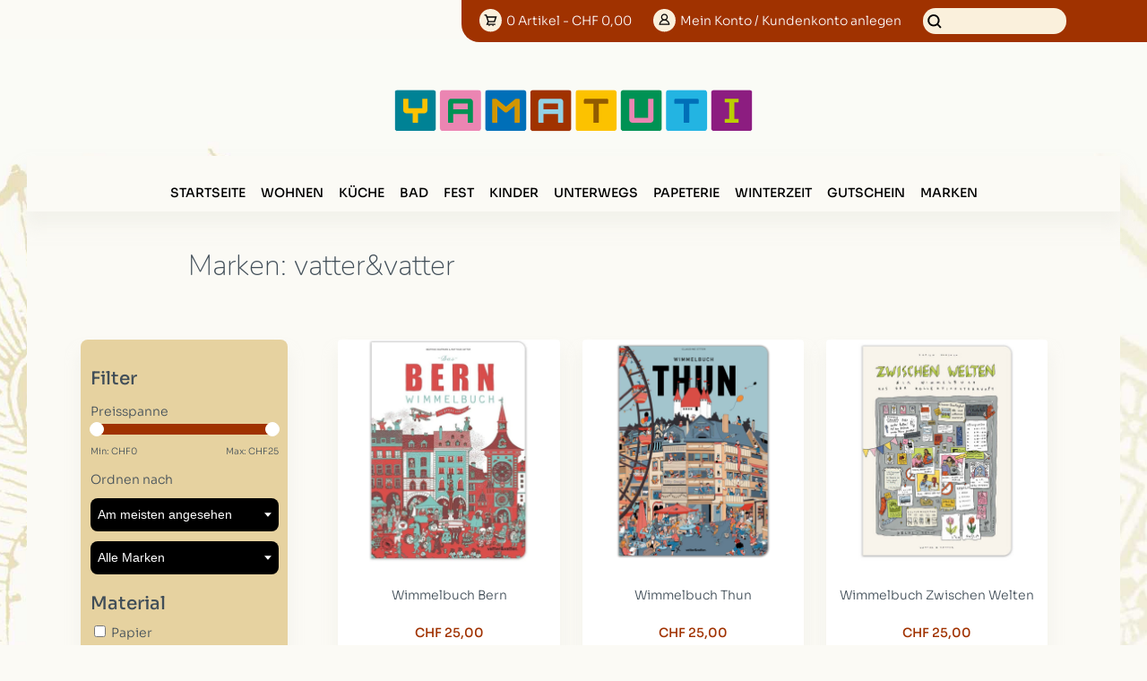

--- FILE ---
content_type: text/html;charset=utf-8
request_url: https://www.yamatuti.ch/brands/vatter-vatter/
body_size: 8384
content:
<!DOCTYPE html>
<html lang="de">
<!-- [START] custom -->
<head>
			<meta charset="utf-8"/>
<!-- [START] 'blocks/head.rain' -->
<!--

  (c) 2008-2026 Lightspeed Netherlands B.V.
  http://www.lightspeedhq.com
  Generated: 23-01-2026 @ 09:52:46

-->
<link rel="canonical" href="https://www.yamatuti.ch/brands/vatter-vatter/"/>
<link rel="next" href="https://www.yamatuti.ch/brands/vatter-vatter/page2.html"/>
<link rel="alternate" href="https://www.yamatuti.ch/index.rss" type="application/rss+xml" title="Neue Produkte"/>
<meta name="robots" content="noodp,noydir"/>
<meta property="og:url" content="https://www.yamatuti.ch/brands/vatter-vatter/?source=facebook"/>
<meta property="og:site_name" content="yamatuti.ch"/>
<meta property="og:title" content="vatter&amp;vatter"/>
<meta property="og:description" content="Yamatuti ist eine Geschenk Artikel Online Shop und Laden für Inneneinrichtungen und Wohnbedarf in Bern. Kitschige Gadgets, Deko- und Wohnaccesoires."/>
<script>
 
</script>
<!--[if lt IE 9]>
<script src="https://cdn.webshopapp.com/assets/html5shiv.js?2025-02-20"></script>
<![endif]-->
<!-- [END] 'blocks/head.rain' -->
	<title>vatter&amp;vatter - yamatuti.ch</title>
	<meta name="description" content="Yamatuti ist eine Geschenk Artikel Online Shop und Laden für Inneneinrichtungen und Wohnbedarf in Bern. Kitschige Gadgets, Deko- und Wohnaccesoires." />
	<meta name="keywords" content="vatter&amp;vatter, yamatuti, yamatutti, iamatuti, iamatutti, gadgets, geschenke, geschenk, toy, geschenkartikel, geschenke online shop, geschenk online, present, online shop, spielzeug, bern, schweiz, berne, 3011 bern, aarbergergasse, laden, shop, online" />
	<meta http-equiv="X-UA-Compatible" content="IE=edge,chrome=1">
	<meta name="viewport" content="width=device-width, initial-scale=1.0">
		<link rel="shortcut icon" href="https://cdn.webshopapp.com/shops/303325/themes/173830/assets/favicon.ico?2024060614123220201204125954" type="image/x-icon" />
	<link rel="apple-touch-icon" sizes="180x180" href="https://cdn.webshopapp.com/shops/303325/themes/173830/assets/apple-touch-icon.png?2024060614123220201204125954">
	<link rel="icon" type="image/png" sizes="32x32" href="https://cdn.webshopapp.com/shops/303325/themes/173830/assets/favicon-32x32.png?2024060614123220201204125954">
	<link rel="icon" type="image/png" sizes="16x16" href="https://cdn.webshopapp.com/shops/303325/themes/173830/assets/favicon-16x16.png?2024060614123220201204125954">
	<link rel="manifest" href="/site.webmanifest">
	<link rel="mask-icon" href="https://cdn.webshopapp.com/shops/303325/themes/173830/assets/safari-pinned-tab.svg?2024060614123220201204125954" color="#5bbad5">
	<meta name="msapplication-TileColor" content="#da532c">
	<meta name="theme-color" content="#ffffff">
	<link rel="stylesheet" href="https://cdn.webshopapp.com/shops/303325/themes/173830/assets/reset.css?2024060614123220201204125954" />
	<link rel="stylesheet" href="https://cdn.webshopapp.com/assets/gui-2-0.css?2025-02-20" />
	<link rel="stylesheet" href="https://cdn.webshopapp.com/assets/gui-responsive-2-0.css?2025-02-20" />
  <link rel="stylesheet" href="https://cdn.webshopapp.com/shops/303325/themes/173830/assets/slick.css?2024060614123220201204125954" />
  <link rel="stylesheet" href="https://cdn.webshopapp.com/shops/303325/themes/173830/assets/slick-theme.css?2024060614123220201204125954" />
	<link rel="stylesheet" href="https://cdn.webshopapp.com/shops/303325/themes/173830/assets/style.css?2024060614123220201204125954?v=3.2" />
	<link rel="stylesheet" href="https://cdn.webshopapp.com/shops/303325/themes/173830/assets/custom.css?2024060614123220201204125954?v=3.2" />
	<script src="https://cdn.webshopapp.com/assets/jquery-1-9-1.js?2025-02-20"></script>
	<script src="https://cdn.webshopapp.com/assets/jquery-ui-1-10-1.js?2025-02-20"></script>
  <script src="https://cdn.webshopapp.com/shops/303325/themes/173830/assets/slick-min.js?2024060614123220201204125954"></script>
	<link rel="stylesheet" media="print" href="https://cdn.webshopapp.com/shops/303325/themes/173830/assets/print-min.css?2024060614123220201204125954" />
	<meta name="google-site-verification" content="ka-HR5t-3emIulyO9MCL5mGvQdSWSPyZh6akbrjMx5M" />  
    <script id="mcjs">!function(c,h,i,m,p){m=c.createElement(h),p=c.getElementsByTagName(h)[0],m.async=1,m.src=i,p.parentNode.insertBefore(m,p)}(document,"script","https://chimpstatic.com/mcjs-connected/js/users/73ec3e1d6f281f6295101c423/62341c83cf63375ee91121daf.js");</script>
</head>
<body>
		<!-- [START] header -->
<header>
		<div id="no_shipping" style="display:none;">
		<div class="content_width">
			<p>Ab 100.- Portofrei
    </div>
	</div>

		<div id="topnav_container">
		<div class="content_width relative">
			<div id="topnav">
								<div id="mini-cart" role="region" aria-label="Ihr Warenkorb">
					<a href="https://www.yamatuti.ch/cart/" title="Ihr Warenkorb" class="cart round-icon">
						0<span class="hide_topnav_small"> Artikel</span><span class="hide_topnav_medium"> - CHF 0,00</span>
					</a>
				</div>
								<div id="mini-account">
					<a href="https://www.yamatuti.ch/account/" title="Mein Konto" class="my-account round-icon">
						<span class="hide_topnav_small">Mein</span> Konto<span class="hide_topnav_medium"> / Kundenkonto anlegen</span>
					</a>
									</div>
								<div id="mini-search-input">
					<form action="https://www.yamatuti.ch/search/" method="get" id="formSearch" role="search">
						<input type="text" name="q" autocomplete="off" value="" aria-label="Suchen" />
					</form>
				</div>
			</div>
		</div>
	</div>
		<div id="logo_burger_container" class="content_width">
				<div id="logo">
			<a href="https://www.yamatuti.ch/" title="Geschenk Artikel Boutique Online Shop Bern">
				<img src="https://cdn.webshopapp.com/shops/303325/themes/173830/assets/yamatuti-online-shop-logo.svg?2024060614123220201204125954" width="484" height="57" alt="Geschenk Artikel Boutique Online Shop Bern Logo" />
			</a>
						<div id="logo_cover"></div>
		</div>
				<div id="burger">
			<a href="#" aria-label="Open menu"></a>
		</div>
	</div>
	<script>
		// MOBILE NAVIGATION
		$("#burger a").click(function () {
			$("#navigation, #burger").toggleClass("open");
		});
	</script>
		<div id="navigation_wrapper" class="content_width no_padding">
	<nav id="navigation">
		<ul region="navigation" aria-label="Navigation menu">
						<li class="item home">
				<a class="itemLink" href="https://www.yamatuti.ch/">Startseite</a>
			</li>
										<li class="item sub">
										<a class="itemLink" href="https://www.yamatuti.ch/wohnen/einrichten/">
						WOHNEN
					</a>
											<ul class="subnav">
															<li class="subitem">
									<a class="subitemLink" href="https://www.yamatuti.ch/wohnen/einrichten/">Einrichten</a>
																	</li>
															<li class="subitem">
									<a class="subitemLink" href="https://www.yamatuti.ch/wohnen/moebel/">Möbel</a>
																	</li>
															<li class="subitem">
									<a class="subitemLink" href="https://www.yamatuti.ch/wohnen/beleuchtung/">Beleuchtung</a>
																	</li>
															<li class="subitem">
									<a class="subitemLink" href="https://www.yamatuti.ch/wohnen/kissen-decken/">Kissen &amp; Decken</a>
																	</li>
															<li class="subitem">
									<a class="subitemLink" href="https://www.yamatuti.ch/wohnen/bilder-rahmen/">Bilder &amp; Rahmen</a>
																	</li>
															<li class="subitem">
									<a class="subitemLink" href="https://www.yamatuti.ch/wohnen/haken-knaeufe/">Haken &amp; Knäufe</a>
																	</li>
															<li class="subitem">
									<a class="subitemLink" href="https://www.yamatuti.ch/wohnen/kerzen-windlichter/">Kerzen &amp; Windlichter</a>
																	</li>
															<li class="subitem">
									<a class="subitemLink" href="https://www.yamatuti.ch/wohnen/anziehen/">Anziehen</a>
																	</li>
															<li class="subitem">
									<a class="subitemLink" href="https://www.yamatuti.ch/wohnen/spiele/">Spiele</a>
																	</li>
															<li class="subitem">
									<a class="subitemLink" href="https://www.yamatuti.ch/wohnen/garten/">Garten</a>
																	</li>
															<li class="subitem">
									<a class="subitemLink" href="https://www.yamatuti.ch/wohnen/naturalgoods-berlin/">naturalgoods Berlin</a>
																	</li>
													</ul>
									</li>
							<li class="item sub">
										<a class="itemLink" href="https://www.yamatuti.ch/kueche/aufbewahren/">
						KÜCHE
					</a>
											<ul class="subnav">
															<li class="subitem">
									<a class="subitemLink" href="https://www.yamatuti.ch/kueche/aufbewahren/">Aufbewahren</a>
																	</li>
															<li class="subitem">
									<a class="subitemLink" href="https://www.yamatuti.ch/kueche/kuechenhelfer/">Küchenhelfer</a>
																	</li>
															<li class="subitem">
									<a class="subitemLink" href="https://www.yamatuti.ch/kueche/rezepte/">Rezepte</a>
																	</li>
															<li class="subitem">
									<a class="subitemLink" href="https://www.yamatuti.ch/kueche/essen-trinken/">Essen &amp; Trinken</a>
																	</li>
															<li class="subitem">
									<a class="subitemLink" href="https://www.yamatuti.ch/kueche/emaille/">Emaille</a>
																	</li>
															<li class="subitem">
									<a class="subitemLink" href="https://www.yamatuti.ch/kueche/glas/">Glas</a>
																	</li>
															<li class="subitem">
									<a class="subitemLink" href="https://www.yamatuti.ch/kueche/keramik/">Keramik</a>
																	</li>
															<li class="subitem">
									<a class="subitemLink" href="https://www.yamatuti.ch/kueche/melamin/">Melamin</a>
																	</li>
															<li class="subitem">
									<a class="subitemLink" href="https://www.yamatuti.ch/kueche/papier-stoff/">Papier &amp; Stoff</a>
																	</li>
													</ul>
									</li>
							<li class="item sub">
										<a class="itemLink" href="https://www.yamatuti.ch/bad/seifen-pflege/">
						BAD
					</a>
											<ul class="subnav">
															<li class="subitem">
									<a class="subitemLink" href="https://www.yamatuti.ch/bad/seifen-pflege/">Seifen &amp; Pflege</a>
																	</li>
															<li class="subitem">
									<a class="subitemLink" href="https://www.yamatuti.ch/bad/wellness/">Wellness</a>
																	</li>
															<li class="subitem">
									<a class="subitemLink" href="https://www.yamatuti.ch/bad/duefte/">Düfte</a>
																	</li>
															<li class="subitem">
									<a class="subitemLink" href="https://www.yamatuti.ch/bad/apotheke/">Apotheke</a>
																	</li>
															<li class="subitem">
									<a class="subitemLink" href="https://www.yamatuti.ch/bad/accessoires/">Accessoires</a>
																	</li>
															<li class="subitem">
									<a class="subitemLink" href="https://www.yamatuti.ch/bad/schmuck-haarklammern/">Schmuck &amp; Haarklammern</a>
																	</li>
															<li class="subitem">
									<a class="subitemLink" href="https://www.yamatuti.ch/bad/necessaire/">Necessaire</a>
																	</li>
															<li class="subitem">
									<a class="subitemLink" href="https://www.yamatuti.ch/bad/spass-im-bad/">Spass im Bad</a>
																	</li>
													</ul>
									</li>
							<li class="item sub">
										<a class="itemLink" href="https://www.yamatuti.ch/fest/deko/">
						FEST
					</a>
											<ul class="subnav">
															<li class="subitem">
									<a class="subitemLink" href="https://www.yamatuti.ch/fest/deko/">Deko</a>
																	</li>
															<li class="subitem">
									<a class="subitemLink" href="https://www.yamatuti.ch/fest/geburtstag/">Geburtstag</a>
																	</li>
															<li class="subitem">
									<a class="subitemLink" href="https://www.yamatuti.ch/fest/party/">Party</a>
																	</li>
													</ul>
									</li>
							<li class="item sub">
										<a class="itemLink" href="https://www.yamatuti.ch/kinder/spielwaren/">
						KINDER
					</a>
											<ul class="subnav">
															<li class="subitem">
									<a class="subitemLink" href="https://www.yamatuti.ch/kinder/spielwaren/">Spielwaren</a>
																	</li>
															<li class="subitem">
									<a class="subitemLink" href="https://www.yamatuti.ch/kinder/basteln-zeichnen/">Basteln &amp; Zeichnen</a>
																	</li>
															<li class="subitem">
									<a class="subitemLink" href="https://www.yamatuti.ch/kinder/kinderbuecher/">Kinderbücher</a>
																	</li>
															<li class="subitem">
									<a class="subitemLink" href="https://www.yamatuti.ch/kinder/kinderspiele/">Kinderspiele</a>
																	</li>
															<li class="subitem">
									<a class="subitemLink" href="https://www.yamatuti.ch/kinder/kindergeschirr/">Kindergeschirr</a>
																	</li>
															<li class="subitem">
									<a class="subitemLink" href="https://www.yamatuti.ch/kinder/bebe/">Bébé</a>
																	</li>
															<li class="subitem">
									<a class="subitemLink" href="https://www.yamatuti.ch/kinder/tattoos/">Tattoos</a>
																	</li>
															<li class="subitem">
									<a class="subitemLink" href="https://www.yamatuti.ch/kinder/kleine-freuden/">Kleine Freuden</a>
																	</li>
													</ul>
									</li>
							<li class="item sub">
										<a class="itemLink" href="https://www.yamatuti.ch/unterwegs/fahrrad/">
						UNTERWEGS
					</a>
											<ul class="subnav">
															<li class="subitem">
									<a class="subitemLink" href="https://www.yamatuti.ch/unterwegs/fahrrad/">Fahrrad</a>
																	</li>
															<li class="subitem">
									<a class="subitemLink" href="https://www.yamatuti.ch/unterwegs/im-gepaeck/">Im Gepäck</a>
																	</li>
															<li class="subitem">
									<a class="subitemLink" href="https://www.yamatuti.ch/unterwegs/wasserspass/">Wasserspass</a>
																	</li>
															<li class="subitem">
									<a class="subitemLink" href="https://www.yamatuti.ch/unterwegs/reisen/">Reisen</a>
																	</li>
															<li class="subitem">
									<a class="subitemLink" href="https://www.yamatuti.ch/unterwegs/camping/">Camping</a>
																	</li>
															<li class="subitem">
									<a class="subitemLink" href="https://www.yamatuti.ch/unterwegs/taschen/">Taschen</a>
																	</li>
													</ul>
									</li>
							<li class="item sub">
										<a class="itemLink" href="https://www.yamatuti.ch/papeterie/gestalten/">
						PAPETERIE
					</a>
											<ul class="subnav">
															<li class="subitem">
									<a class="subitemLink" href="https://www.yamatuti.ch/papeterie/gestalten/">Gestalten</a>
																	</li>
															<li class="subitem">
									<a class="subitemLink" href="https://www.yamatuti.ch/papeterie/buero/">Büro</a>
																	</li>
															<li class="subitem">
									<a class="subitemLink" href="https://www.yamatuti.ch/papeterie/papierwaren/">Papierwaren</a>
																	</li>
															<li class="subitem">
									<a class="subitemLink" href="https://www.yamatuti.ch/papeterie/schreibwaren/">Schreibwaren</a>
																	</li>
															<li class="subitem">
									<a class="subitemLink" href="https://www.yamatuti.ch/papeterie/buecher/">Bücher</a>
																	</li>
															<li class="subitem">
									<a class="subitemLink" href="https://www.yamatuti.ch/papeterie/vatter-vatter/">vatter&amp;vatter</a>
																	</li>
													</ul>
									</li>
							<li class="item">
										<a class="itemLink" href="https://www.yamatuti.ch/winterzeit/">
						Winterzeit
					</a>
									</li>
							<li class="item">
										<a class="itemLink" href="https://www.yamatuti.ch/gutschein/">
						GUTSCHEIN
					</a>
									</li>
																			<li class="footerbrands item">
					<a class="itemLink" href="https://www.yamatuti.ch/brands/" title="Marken">
						Marken
					</a>
				</li>
											</ul>
	</nav>
	</div>
		</header>
<!-- [END] header -->

						<div id="content_wrapper" class="content_width background">
			<!-- [START] messages -->
<!-- [END] messages -->			<!-- [START] collection -->
<div id="category_intro">
		<h1>Marken: vatter&amp;vatter</h1>
					  	
  
			  	
  
			  	
  
			  	
  
			  	
  
			  	
  
			  	
  
			  	
  
			  	
  
		</div><!-- end #category_intro -->

<div id="product_listing_wrapper">
	<!--

		Sidebar

	-->
	<div id="sidebar" role="complementary">
		<div id="filter">
			<h2>Filter</h2>
			<form action="https://www.yamatuti.ch/brands/vatter-vatter/" method="get" id="filter_form">
				<input type="hidden" name="mode" value="grid" id="filter_form_mode" />
				<input type="hidden" name="limit" value="24" id="filter_form_limit" />
				<input type="hidden" name="sort" value="popular" id="filter_form_sort" />
				<input type="hidden" name="max" value="25" id="filter_form_max" />
				<input type="hidden" name="min" value="0" id="filter_form_min" />
				<!--

					Preisspanne

				-->
				<div class="price-filter" aria-hidden="true">
					<p>Preisspanne</p>
					<div class="sidebar-filter-slider">
						<div id="collection-filter-price"></div>
					</div>
					<div class="price-filter-range clear">
						<div class="min">Min: CHF<span>0</span></div>
						<div class="max">Max: CHF<span>25</span></div>
					</div>
				</div>
								<p>Ordnen nach</p>
				<p>
					<select name="sort" onchange="$('#formSortModeLimit').submit();" aria-label="Sortieren nach">
													<option value="popular" selected="selected">Am meisten angesehen</option>
													<option value="newest">Neueste Produkte</option>
													<option value="lowest">Niedrigster Preis</option>
													<option value="highest">Höchster Preis</option>
													<option value="asc">Name aufsteigend</option>
													<option value="desc">Name absteigend</option>
											</select>
				</p>

									<p>
						<select name="brand" aria-label="Filter by Marke">
															<option value="0" selected="selected">Alle Marken</option>
															<option value="4147090">vatter&amp;vatter</option>
													</select>
					</p>
				
									<div id="product_filter">
													<div class="product_filter_custom_item">
								<h2>Material</h2>
																	<p>
										<input id="filter_735835" type="checkbox" name="filter[]" value="735835"  />
										<label for="filter_735835">Papier</label>
									</p>
															</div>
													<div class="product_filter_custom_item">
								<h2>Altersempfehlung</h2>
																	<p>
										<input id="filter_739658" type="checkbox" name="filter[]" value="739658"  />
										<label for="filter_739658">2+</label>
									</p>
																	<p>
										<input id="filter_736111" type="checkbox" name="filter[]" value="736111"  />
										<label for="filter_736111">3+</label>
									</p>
															</div>
											</div><!-- end #product_filter -->
							</form>

		</div><!-- end #filter -->
			</div><!-- end #sidebar -->
		<div id="products" role="region" aria-label="Product Listing">
				<div class="product-grid">
							<!-- [START] products -->
	
<div class="product_listing_item cols_3">
	<div class="inner">
		<div class="product_listing_image">
			<a href="https://www.yamatuti.ch/wimmelbuch-bern.html?page=2" title="vatter&amp;vatter Wimmelbuch Bern">
									<img class="image_full_width" src="https://cdn.webshopapp.com/shops/303325/files/421879426/500x500x2/vatter-vatter-wimmelbuch-bern.jpg" alt="vatter&amp;vatter Wimmelbuch Bern" />
							</a>
					</div>
		<div class="product_listing_description">
			<a href="https://www.yamatuti.ch/wimmelbuch-bern.html?page=2">
				<p>Wimmelbuch Bern</p>			</a>
		</div>
		<div class="product_listing_price">
			<a href="https://www.yamatuti.ch/wimmelbuch-bern.html?page=2">
								CHF 25,00
			</a>
		</div>
		<div class="product_listing_links">
			<a class="product_cart_link" href="https://www.yamatuti.ch/cart/add/255315254/">Kaufen</a><a class="product_detail_link" href="https://www.yamatuti.ch/wimmelbuch-bern.html?page=2">Detail</a>
		</div>
	</div>
</div>
<!-- [END] products -->
							<!-- [START] products -->
	
<div class="product_listing_item cols_3">
	<div class="inner">
		<div class="product_listing_image">
			<a href="https://www.yamatuti.ch/wimmelbuch-thun.html?page=2" title="vatter&amp;vatter Wimmelbuch Thun">
									<img class="image_full_width" src="https://cdn.webshopapp.com/shops/303325/files/482217091/500x500x2/vatter-vatter-wimmelbuch-thun.jpg" alt="vatter&amp;vatter Wimmelbuch Thun" />
							</a>
					</div>
		<div class="product_listing_description">
			<a href="https://www.yamatuti.ch/wimmelbuch-thun.html?page=2">
				<p>Wimmelbuch Thun</p>			</a>
		</div>
		<div class="product_listing_price">
			<a href="https://www.yamatuti.ch/wimmelbuch-thun.html?page=2">
								CHF 25,00
			</a>
		</div>
		<div class="product_listing_links">
			<a class="product_cart_link" href="https://www.yamatuti.ch/cart/add/315866867/">Kaufen</a><a class="product_detail_link" href="https://www.yamatuti.ch/wimmelbuch-thun.html?page=2">Detail</a>
		</div>
	</div>
</div>
<!-- [END] products -->
							<!-- [START] products -->
	
<div class="product_listing_item cols_3">
	<div class="inner">
		<div class="product_listing_image">
			<a href="https://www.yamatuti.ch/wimmelbuch-zwischen-welten-159307053.html?page=2" title="vatter&amp;vatter Wimmelbuch Zwischen Welten">
									<img class="image_full_width" src="https://cdn.webshopapp.com/shops/303325/files/482214218/500x500x2/vatter-vatter-wimmelbuch-zwischen-welten.jpg" alt="vatter&amp;vatter Wimmelbuch Zwischen Welten" />
							</a>
					</div>
		<div class="product_listing_description">
			<a href="https://www.yamatuti.ch/wimmelbuch-zwischen-welten-159307053.html?page=2">
				<p>Wimmelbuch Zwischen Welten</p>			</a>
		</div>
		<div class="product_listing_price">
			<a href="https://www.yamatuti.ch/wimmelbuch-zwischen-welten-159307053.html?page=2">
								CHF 25,00
			</a>
		</div>
		<div class="product_listing_links">
			<a class="product_cart_link" href="https://www.yamatuti.ch/cart/add/315875346/">Kaufen</a><a class="product_detail_link" href="https://www.yamatuti.ch/wimmelbuch-zwischen-welten-159307053.html?page=2">Detail</a>
		</div>
	</div>
</div>
<!-- [END] products -->
							<!-- [START] products -->
	
<div class="product_listing_item cols_3">
	<div class="inner">
		<div class="product_listing_image">
			<a href="https://www.yamatuti.ch/wimmelbuch-yb-159306801.html?page=2" title="vatter&amp;vatter Wimmelbuch YB">
									<img class="image_full_width" src="https://cdn.webshopapp.com/shops/303325/files/482215986/500x500x2/vatter-vatter-wimmelbuch-yb.jpg" alt="vatter&amp;vatter Wimmelbuch YB" />
							</a>
					</div>
		<div class="product_listing_description">
			<a href="https://www.yamatuti.ch/wimmelbuch-yb-159306801.html?page=2">
				<p>Wimmelbuch YB</p>			</a>
		</div>
		<div class="product_listing_price">
			<a href="https://www.yamatuti.ch/wimmelbuch-yb-159306801.html?page=2">
								CHF 25,00
			</a>
		</div>
		<div class="product_listing_links">
			<a class="product_cart_link" href="https://www.yamatuti.ch/cart/add/315875027/">Kaufen</a><a class="product_detail_link" href="https://www.yamatuti.ch/wimmelbuch-yb-159306801.html?page=2">Detail</a>
		</div>
	</div>
</div>
<!-- [END] products -->
							<!-- [START] products -->
	
<div class="product_listing_item cols_3">
	<div class="inner">
		<div class="product_listing_image">
			<a href="https://www.yamatuti.ch/wortfacher-filbuster.html?page=2" title="vatter&amp;vatter Wortfächer Filibuster">
									<img class="image_full_width" src="https://cdn.webshopapp.com/shops/303325/files/482126137/500x500x2/vatter-vatter-wortfaecher-filibuster.jpg" alt="vatter&amp;vatter Wortfächer Filibuster" />
							</a>
					</div>
		<div class="product_listing_description">
			<a href="https://www.yamatuti.ch/wortfacher-filbuster.html?page=2">
				<p>Wortfächer Filibuster</p>			</a>
		</div>
		<div class="product_listing_price">
			<a href="https://www.yamatuti.ch/wortfacher-filbuster.html?page=2">
								CHF 17,00
			</a>
		</div>
		<div class="product_listing_links">
			<a class="product_cart_link" href="https://www.yamatuti.ch/cart/add/315871291/">Kaufen</a><a class="product_detail_link" href="https://www.yamatuti.ch/wortfacher-filbuster.html?page=2">Detail</a>
		</div>
	</div>
</div>
<!-- [END] products -->
							<!-- [START] products -->
	
<div class="product_listing_item cols_3">
	<div class="inner">
		<div class="product_listing_image">
			<a href="https://www.yamatuti.ch/ausmal-wimmelbuch-zurich.html?page=2" title="vatter&amp;vatter Ausmal Wimmelbuch Zürich">
									<img class="image_full_width" src="https://cdn.webshopapp.com/shops/303325/files/478916038/500x500x2/vatter-vatter-ausmal-wimmelbuch-zuerich.jpg" alt="vatter&amp;vatter Ausmal Wimmelbuch Zürich" />
							</a>
					</div>
		<div class="product_listing_description">
			<a href="https://www.yamatuti.ch/ausmal-wimmelbuch-zurich.html?page=2">
				<p>Ausmal Wimmelbuch Zürich</p>			</a>
		</div>
		<div class="product_listing_price">
			<a href="https://www.yamatuti.ch/ausmal-wimmelbuch-zurich.html?page=2">
								CHF 10,00
			</a>
		</div>
		<div class="product_listing_links">
			<a class="product_cart_link" href="https://www.yamatuti.ch/cart/add/268630285/">Kaufen</a><a class="product_detail_link" href="https://www.yamatuti.ch/ausmal-wimmelbuch-zurich.html?page=2">Detail</a>
		</div>
	</div>
</div>
<!-- [END] products -->
							<!-- [START] products -->
	
<div class="product_listing_item cols_3">
	<div class="inner">
		<div class="product_listing_image">
			<a href="https://www.yamatuti.ch/wimmelbuch-luzern.html?page=2" title="vatter&amp;vatter Wimmelbuch Luzern">
									<img class="image_full_width" src="https://cdn.webshopapp.com/shops/303325/files/482231564/500x500x2/vatter-vatter-wimmelbuch-luzern.jpg" alt="vatter&amp;vatter Wimmelbuch Luzern" />
							</a>
					</div>
		<div class="product_listing_description">
			<a href="https://www.yamatuti.ch/wimmelbuch-luzern.html?page=2">
				<p>Wimmelbuch Luzern</p>			</a>
		</div>
		<div class="product_listing_price">
			<a href="https://www.yamatuti.ch/wimmelbuch-luzern.html?page=2">
								CHF 25,00
			</a>
		</div>
		<div class="product_listing_links">
			<a class="product_cart_link" href="https://www.yamatuti.ch/cart/add/255315258/">Kaufen</a><a class="product_detail_link" href="https://www.yamatuti.ch/wimmelbuch-luzern.html?page=2">Detail</a>
		</div>
	</div>
</div>
<!-- [END] products -->
							<!-- [START] products -->
	
<div class="product_listing_item cols_3">
	<div class="inner">
		<div class="product_listing_image">
			<a href="https://www.yamatuti.ch/wortfacher-komplimente.html?page=2" title="vatter&amp;vatter Wortfächer Komplimente">
									<img class="image_full_width" src="https://cdn.webshopapp.com/shops/303325/files/482123751/500x500x2/vatter-vatter-wortfaecher-komplimente.jpg" alt="vatter&amp;vatter Wortfächer Komplimente" />
							</a>
					</div>
		<div class="product_listing_description">
			<a href="https://www.yamatuti.ch/wortfacher-komplimente.html?page=2">
				<p>Wortfächer Komplimente</p>			</a>
		</div>
		<div class="product_listing_price">
			<a href="https://www.yamatuti.ch/wortfacher-komplimente.html?page=2">
								CHF 17,00
			</a>
		</div>
		<div class="product_listing_links">
			<a class="product_cart_link" href="https://www.yamatuti.ch/cart/add/255315280/">Kaufen</a><a class="product_detail_link" href="https://www.yamatuti.ch/wortfacher-komplimente.html?page=2">Detail</a>
		</div>
	</div>
</div>
<!-- [END] products -->
							<!-- [START] products -->
	
<div class="product_listing_item cols_3">
	<div class="inner">
		<div class="product_listing_image">
			<a href="https://www.yamatuti.ch/wortfacher-adjektive.html?page=2" title="vatter&amp;vatter Wortfächer Adjektive">
									<img class="image_full_width" src="https://cdn.webshopapp.com/shops/303325/files/482199967/500x500x2/vatter-vatter-wortfaecher-adjektive.jpg" alt="vatter&amp;vatter Wortfächer Adjektive" />
							</a>
					</div>
		<div class="product_listing_description">
			<a href="https://www.yamatuti.ch/wortfacher-adjektive.html?page=2">
				<p>Wortfächer Adjektive</p>			</a>
		</div>
		<div class="product_listing_price">
			<a href="https://www.yamatuti.ch/wortfacher-adjektive.html?page=2">
								CHF 17,00
			</a>
		</div>
		<div class="product_listing_links">
			<a class="product_cart_link" href="https://www.yamatuti.ch/cart/add/255315279/">Kaufen</a><a class="product_detail_link" href="https://www.yamatuti.ch/wortfacher-adjektive.html?page=2">Detail</a>
		</div>
	</div>
</div>
<!-- [END] products -->
							<!-- [START] products -->
	
<div class="product_listing_item cols_3">
	<div class="inner">
		<div class="product_listing_image">
			<a href="https://www.yamatuti.ch/wortfaecher-flueech-schlaemperlige.html?page=2" title="vatter&amp;vatter Wortfächer Flüech &amp; Schlämperlige">
									<img class="image_full_width" src="https://cdn.webshopapp.com/shops/303325/files/482233562/500x500x2/vatter-vatter-wortfaecher-flueech-schlaemperlige.jpg" alt="vatter&amp;vatter Wortfächer Flüech &amp; Schlämperlige" />
							</a>
					</div>
		<div class="product_listing_description">
			<a href="https://www.yamatuti.ch/wortfaecher-flueech-schlaemperlige.html?page=2">
				<p>Wortfächer Flüech &amp; Schlämperlige</p>			</a>
		</div>
		<div class="product_listing_price">
			<a href="https://www.yamatuti.ch/wortfaecher-flueech-schlaemperlige.html?page=2">
								CHF 17,00
			</a>
		</div>
		<div class="product_listing_links">
			<a class="product_cart_link" href="https://www.yamatuti.ch/cart/add/255315262/">Kaufen</a><a class="product_detail_link" href="https://www.yamatuti.ch/wortfaecher-flueech-schlaemperlige.html?page=2">Detail</a>
		</div>
	</div>
</div>
<!-- [END] products -->
							<!-- [START] products -->
	
<div class="product_listing_item cols_3">
	<div class="inner">
		<div class="product_listing_image">
			<a href="https://www.yamatuti.ch/ausmal-wimmelbuch-schweiz.html?page=2" title="vatter&amp;vatter Ausmal Wimmelbuch Schweiz">
									<img class="image_full_width" src="https://cdn.webshopapp.com/shops/303325/files/482222979/500x500x2/vatter-vatter-ausmal-wimmelbuch-schweiz.jpg" alt="vatter&amp;vatter Ausmal Wimmelbuch Schweiz" />
							</a>
					</div>
		<div class="product_listing_description">
			<a href="https://www.yamatuti.ch/ausmal-wimmelbuch-schweiz.html?page=2">
				<p>Ausmal Wimmelbuch Schweiz</p>			</a>
		</div>
		<div class="product_listing_price">
			<a href="https://www.yamatuti.ch/ausmal-wimmelbuch-schweiz.html?page=2">
								CHF 10,00
			</a>
		</div>
		<div class="product_listing_links">
			<a class="product_cart_link" href="https://www.yamatuti.ch/cart/add/315904771/">Kaufen</a><a class="product_detail_link" href="https://www.yamatuti.ch/ausmal-wimmelbuch-schweiz.html?page=2">Detail</a>
		</div>
	</div>
</div>
<!-- [END] products -->
							<!-- [START] products -->
	
<div class="product_listing_item cols_3">
	<div class="inner">
		<div class="product_listing_image">
			<a href="https://www.yamatuti.ch/wortfacher-eigentlich-ist-es-immer-zeit-159304952.html?page=2" title="vatter&amp;vatter Wortfächer Eigentlich ist es immer Zeit">
									<img class="image_full_width" src="https://cdn.webshopapp.com/shops/303325/files/482126307/500x500x2/vatter-vatter-wortfaecher-eigentlich-ist-es-immer.jpg" alt="vatter&amp;vatter Wortfächer Eigentlich ist es immer Zeit" />
							</a>
					</div>
		<div class="product_listing_description">
			<a href="https://www.yamatuti.ch/wortfacher-eigentlich-ist-es-immer-zeit-159304952.html?page=2">
				<p>Wortfächer Eigentlich ist es immer Zeit</p>			</a>
		</div>
		<div class="product_listing_price">
			<a href="https://www.yamatuti.ch/wortfacher-eigentlich-ist-es-immer-zeit-159304952.html?page=2">
								CHF 17,00
			</a>
		</div>
		<div class="product_listing_links">
			<a class="product_cart_link" href="https://www.yamatuti.ch/cart/add/315871286/">Kaufen</a><a class="product_detail_link" href="https://www.yamatuti.ch/wortfacher-eigentlich-ist-es-immer-zeit-159304952.html?page=2">Detail</a>
		</div>
	</div>
</div>
<!-- [END] products -->
							<!-- [START] products -->
	
<div class="product_listing_item cols_3">
	<div class="inner">
		<div class="product_listing_image">
			<a href="https://www.yamatuti.ch/wortfacher-berner-mundart.html?page=2" title="vatter&amp;vatter Wortfächer Rudolf von Tavel Berner Mundart">
									<img class="image_full_width" src="https://cdn.webshopapp.com/shops/303325/files/482113279/500x500x2/vatter-vatter-wortfaecher-rudolf-von-tavel-berner.jpg" alt="vatter&amp;vatter Wortfächer Rudolf von Tavel Berner Mundart" />
							</a>
					</div>
		<div class="product_listing_description">
			<a href="https://www.yamatuti.ch/wortfacher-berner-mundart.html?page=2">
				<p>Wortfächer Rudolf von Tavel Berner Mundart</p>			</a>
		</div>
		<div class="product_listing_price">
			<a href="https://www.yamatuti.ch/wortfacher-berner-mundart.html?page=2">
								CHF 17,00
			</a>
		</div>
		<div class="product_listing_links">
			<a class="product_cart_link" href="https://www.yamatuti.ch/cart/add/315867214/">Kaufen</a><a class="product_detail_link" href="https://www.yamatuti.ch/wortfacher-berner-mundart.html?page=2">Detail</a>
		</div>
	</div>
</div>
<!-- [END] products -->
							<!-- [START] products -->
	
<div class="product_listing_item cols_3">
	<div class="inner">
		<div class="product_listing_image">
			<a href="https://www.yamatuti.ch/copy-of-wimmelbuch-bern-147652970.html?page=2" title="vatter&amp;vatter Wimmelbuch Solothurn">
									<img class="image_full_width" src="https://cdn.webshopapp.com/shops/303325/files/478915874/500x500x2/vatter-vatter-wimmelbuch-solothurn.jpg" alt="vatter&amp;vatter Wimmelbuch Solothurn" />
							</a>
					</div>
		<div class="product_listing_description">
			<a href="https://www.yamatuti.ch/copy-of-wimmelbuch-bern-147652970.html?page=2">
				<p>Wimmelbuch Solothurn</p>			</a>
		</div>
		<div class="product_listing_price">
			<a href="https://www.yamatuti.ch/copy-of-wimmelbuch-bern-147652970.html?page=2">
								CHF 25,00
			</a>
		</div>
		<div class="product_listing_links">
			<a class="product_cart_link" href="https://www.yamatuti.ch/cart/add/291427958/">Kaufen</a><a class="product_detail_link" href="https://www.yamatuti.ch/copy-of-wimmelbuch-bern-147652970.html?page=2">Detail</a>
		</div>
	</div>
</div>
<!-- [END] products -->
							<!-- [START] products -->
	
<div class="product_listing_item cols_3">
	<div class="inner">
		<div class="product_listing_image">
			<a href="https://www.yamatuti.ch/wimmelbuch-schweiz.html?page=2" title="vatter&amp;vatter Wimmelbuch Schweiz">
									<img class="image_full_width" src="https://cdn.webshopapp.com/shops/303325/files/482232141/500x500x2/vatter-vatter-wimmelbuch-schweiz.jpg" alt="vatter&amp;vatter Wimmelbuch Schweiz" />
							</a>
					</div>
		<div class="product_listing_description">
			<a href="https://www.yamatuti.ch/wimmelbuch-schweiz.html?page=2">
				<p>Wimmelbuch Schweiz</p>			</a>
		</div>
		<div class="product_listing_price">
			<a href="https://www.yamatuti.ch/wimmelbuch-schweiz.html?page=2">
								CHF 25,00
			</a>
		</div>
		<div class="product_listing_links">
			<a class="product_cart_link" href="https://www.yamatuti.ch/cart/add/281503908/">Kaufen</a><a class="product_detail_link" href="https://www.yamatuti.ch/wimmelbuch-schweiz.html?page=2">Detail</a>
		</div>
	</div>
</div>
<!-- [END] products -->
							<!-- [START] products -->
	
<div class="product_listing_item cols_3">
	<div class="inner">
		<div class="product_listing_image">
			<a href="https://www.yamatuti.ch/wimmelbuch-biel.html?page=2" title="vatter&amp;vatter Wimmelbuch Biel">
									<img class="image_full_width" src="https://cdn.webshopapp.com/shops/303325/files/482212326/500x500x2/vatter-vatter-wimmelbuch-biel.jpg" alt="vatter&amp;vatter Wimmelbuch Biel" />
							</a>
					</div>
		<div class="product_listing_description">
			<a href="https://www.yamatuti.ch/wimmelbuch-biel.html?page=2">
				<p>Wimmelbuch Biel</p>			</a>
		</div>
		<div class="product_listing_price">
			<a href="https://www.yamatuti.ch/wimmelbuch-biel.html?page=2">
								CHF 25,00
			</a>
		</div>
		<div class="product_listing_links">
			<a class="product_cart_link" href="https://www.yamatuti.ch/cart/add/274530237/">Kaufen</a><a class="product_detail_link" href="https://www.yamatuti.ch/wimmelbuch-biel.html?page=2">Detail</a>
		</div>
	</div>
</div>
<!-- [END] products -->
							<!-- [START] products -->
	
<div class="product_listing_item cols_3">
	<div class="inner">
		<div class="product_listing_image">
			<a href="https://www.yamatuti.ch/wimmelbuch-berner-munster.html?page=2" title="vatter&amp;vatter Wimmelbuch Berner Münster">
									<img class="image_full_width" src="https://cdn.webshopapp.com/shops/303325/files/482221248/500x500x2/vatter-vatter-wimmelbuch-berner-muenster.jpg" alt="vatter&amp;vatter Wimmelbuch Berner Münster" />
							</a>
					</div>
		<div class="product_listing_description">
			<a href="https://www.yamatuti.ch/wimmelbuch-berner-munster.html?page=2">
				<p>Wimmelbuch Berner Münster</p>			</a>
		</div>
		<div class="product_listing_price">
			<a href="https://www.yamatuti.ch/wimmelbuch-berner-munster.html?page=2">
								CHF 25,00
			</a>
		</div>
		<div class="product_listing_links">
			<a class="product_cart_link" href="https://www.yamatuti.ch/cart/add/262905507/">Kaufen</a><a class="product_detail_link" href="https://www.yamatuti.ch/wimmelbuch-berner-munster.html?page=2">Detail</a>
		</div>
	</div>
</div>
<!-- [END] products -->
							<!-- [START] products -->
	
<div class="product_listing_item cols_3">
	<div class="inner">
		<div class="product_listing_image">
			<a href="https://www.yamatuti.ch/wimmelbuch-flughafen.html?page=2" title="vatter&amp;vatter Wimmelbuch Flughafen">
									<img class="image_full_width" src="https://cdn.webshopapp.com/shops/303325/files/398918445/500x500x2/vatter-vatter-wimmelbuch-flughafen.jpg" alt="vatter&amp;vatter Wimmelbuch Flughafen" />
							</a>
					</div>
		<div class="product_listing_description">
			<a href="https://www.yamatuti.ch/wimmelbuch-flughafen.html?page=2">
				<p>Wimmelbuch Flughafen</p>			</a>
		</div>
		<div class="product_listing_price">
			<a href="https://www.yamatuti.ch/wimmelbuch-flughafen.html?page=2">
								CHF 25,00
			</a>
		</div>
		<div class="product_listing_links">
			<a class="product_cart_link" href="https://www.yamatuti.ch/cart/add/255316334/">Kaufen</a><a class="product_detail_link" href="https://www.yamatuti.ch/wimmelbuch-flughafen.html?page=2">Detail</a>
		</div>
	</div>
</div>
<!-- [END] products -->
							<!-- [START] products -->
	
<div class="product_listing_item cols_3">
	<div class="inner">
		<div class="product_listing_image">
			<a href="https://www.yamatuti.ch/wortfacher-ybburgereti-uslander.html?page=2" title="vatter&amp;vatter Wortfächer Ybbürgereti Usländer">
									<img class="image_full_width" src="https://cdn.webshopapp.com/shops/303325/files/482200873/500x500x2/vatter-vatter-wortfaecher-ybbuergereti-uslaender.jpg" alt="vatter&amp;vatter Wortfächer Ybbürgereti Usländer" />
							</a>
					</div>
		<div class="product_listing_description">
			<a href="https://www.yamatuti.ch/wortfacher-ybburgereti-uslander.html?page=2">
				<p>Wortfächer Ybbürgereti Usländer</p>			</a>
		</div>
		<div class="product_listing_price">
			<a href="https://www.yamatuti.ch/wortfacher-ybburgereti-uslander.html?page=2">
								CHF 17,00
			</a>
		</div>
		<div class="product_listing_links">
			<a class="product_cart_link" href="https://www.yamatuti.ch/cart/add/255315277/">Kaufen</a><a class="product_detail_link" href="https://www.yamatuti.ch/wortfacher-ybburgereti-uslander.html?page=2">Detail</a>
		</div>
	</div>
</div>
<!-- [END] products -->
							<!-- [START] products -->
	
<div class="product_listing_item cols_3">
	<div class="inner">
		<div class="product_listing_image">
			<a href="https://www.yamatuti.ch/wortfacher-heimlifeiss.html?page=2" title="vatter&amp;vatter Wortfächer Heimlifeiss">
									<img class="image_full_width" src="https://cdn.webshopapp.com/shops/303325/files/482200346/500x500x2/vatter-vatter-wortfaecher-heimlifeiss.jpg" alt="vatter&amp;vatter Wortfächer Heimlifeiss" />
							</a>
					</div>
		<div class="product_listing_description">
			<a href="https://www.yamatuti.ch/wortfacher-heimlifeiss.html?page=2">
				<p>Wortfächer Heimlifeiss</p>			</a>
		</div>
		<div class="product_listing_price">
			<a href="https://www.yamatuti.ch/wortfacher-heimlifeiss.html?page=2">
								CHF 17,00
			</a>
		</div>
		<div class="product_listing_links">
			<a class="product_cart_link" href="https://www.yamatuti.ch/cart/add/255315265/">Kaufen</a><a class="product_detail_link" href="https://www.yamatuti.ch/wortfacher-heimlifeiss.html?page=2">Detail</a>
		</div>
	</div>
</div>
<!-- [END] products -->
							<!-- [START] products -->
	
<div class="product_listing_item cols_3">
	<div class="inner">
		<div class="product_listing_image">
			<a href="https://www.yamatuti.ch/ausmalbuch-spital-der-traeume.html?page=2" title="vatter&amp;vatter Ausmalbuch «Spital der Träume»">
									<img class="image_full_width" src="https://cdn.webshopapp.com/shops/303325/files/478604263/500x500x2/vatter-vatter-ausmalbuch-spital-der-traeume.jpg" alt="vatter&amp;vatter Ausmalbuch «Spital der Träume»" />
							</a>
					</div>
		<div class="product_listing_description">
			<a href="https://www.yamatuti.ch/ausmalbuch-spital-der-traeume.html?page=2">
				<p>Ausmalbuch «Spital der Träume»</p>			</a>
		</div>
		<div class="product_listing_price">
			<a href="https://www.yamatuti.ch/ausmalbuch-spital-der-traeume.html?page=2">
								CHF 8,00
			</a>
		</div>
		<div class="product_listing_links">
			<a class="product_cart_link" href="https://www.yamatuti.ch/cart/add/255315138/">Kaufen</a><a class="product_detail_link" href="https://www.yamatuti.ch/ausmalbuch-spital-der-traeume.html?page=2">Detail</a>
		</div>
	</div>
</div>
<!-- [END] products -->
							<!-- [START] products -->
	
<div class="product_listing_item cols_3">
	<div class="inner">
		<div class="product_listing_image">
			<a href="https://www.yamatuti.ch/wimmelbuch-verkehrshaus.html?page=2" title="vatter&amp;vatter Wimmelbuch Verkehrshaus">
									<img class="image_full_width" src="https://cdn.webshopapp.com/shops/303325/files/482232942/500x500x2/vatter-vatter-wimmelbuch-verkehrshaus.jpg" alt="vatter&amp;vatter Wimmelbuch Verkehrshaus" />
							</a>
					</div>
		<div class="product_listing_description">
			<a href="https://www.yamatuti.ch/wimmelbuch-verkehrshaus.html?page=2">
				<p>Wimmelbuch Verkehrshaus</p>			</a>
		</div>
		<div class="product_listing_price">
			<a href="https://www.yamatuti.ch/wimmelbuch-verkehrshaus.html?page=2">
								CHF 25,00
			</a>
		</div>
		<div class="product_listing_links">
			<a class="product_cart_link" href="https://www.yamatuti.ch/cart/add/301091373/">Kaufen</a><a class="product_detail_link" href="https://www.yamatuti.ch/wimmelbuch-verkehrshaus.html?page=2">Detail</a>
		</div>
	</div>
</div>
<!-- [END] products -->
							<!-- [START] products -->
	
<div class="product_listing_item cols_3">
	<div class="inner">
		<div class="product_listing_image">
			<a href="https://www.yamatuti.ch/wortfaecher-kapitalistig.html?page=2" title="vatter&amp;vatter Wortfächer Kapitalistig">
									<img class="image_full_width" src="https://cdn.webshopapp.com/shops/303325/files/482234065/500x500x2/vatter-vatter-wortfaecher-kapitalistig.jpg" alt="vatter&amp;vatter Wortfächer Kapitalistig" />
							</a>
					</div>
		<div class="product_listing_description">
			<a href="https://www.yamatuti.ch/wortfaecher-kapitalistig.html?page=2">
				<p>Wortfächer Kapitalistig</p>			</a>
		</div>
		<div class="product_listing_price">
			<a href="https://www.yamatuti.ch/wortfaecher-kapitalistig.html?page=2">
								CHF 17,00
			</a>
		</div>
		<div class="product_listing_links">
			<a class="product_cart_link" href="https://www.yamatuti.ch/cart/add/291441872/">Kaufen</a><a class="product_detail_link" href="https://www.yamatuti.ch/wortfaecher-kapitalistig.html?page=2">Detail</a>
		</div>
	</div>
</div>
<!-- [END] products -->
							<!-- [START] products -->
	
<div class="product_listing_item cols_3">
	<div class="inner">
		<div class="product_listing_image">
			<a href="https://www.yamatuti.ch/wimmelbuch-fluss.html?page=2" title="vatter&amp;vatter Wimmelbuch Fluss">
									<img class="image_full_width" src="https://cdn.webshopapp.com/shops/303325/files/482229082/500x500x2/vatter-vatter-wimmelbuch-fluss.jpg" alt="vatter&amp;vatter Wimmelbuch Fluss" />
							</a>
					</div>
		<div class="product_listing_description">
			<a href="https://www.yamatuti.ch/wimmelbuch-fluss.html?page=2">
				<p>Wimmelbuch Fluss</p>			</a>
		</div>
		<div class="product_listing_price">
			<a href="https://www.yamatuti.ch/wimmelbuch-fluss.html?page=2">
								CHF 25,00
			</a>
		</div>
		<div class="product_listing_links">
			<a class="product_cart_link" href="https://www.yamatuti.ch/cart/add/291428097/">Kaufen</a><a class="product_detail_link" href="https://www.yamatuti.ch/wimmelbuch-fluss.html?page=2">Detail</a>
		</div>
	</div>
</div>
<!-- [END] products -->
								</div><!-- end .product-grid -->
				<div id="pager" role="navigation" aria-label="Nummerierung">
														<p>Seite 1 von 2  von vatter&amp;vatter </p>
				<ul>
										<li class="prev disabled" aria-disabled="true">
						<a href="https://www.yamatuti.ch/" title="Vorherige Seite">
							&larr;
						</a>
					</li>
																							<li class="number active" aria-current="true">
								<a href="https://www.yamatuti.ch/brands/vatter-vatter/" aria-label="Go to page 1">1</a>
							</li>
																								<li class="number" >
								<a href="https://www.yamatuti.ch/brands/vatter-vatter/page2.html" aria-label="Go to page 2">2</a>
							</li>
																					<li class="next enabled" >
						<a href="https://www.yamatuti.ch/brands/vatter-vatter/page2.html" title="Nächste Seite">
							&rarr;
						</a>
					</li>
				</ul>

					</div><!-- end #pager -->

																																																	


	</div><!-- end #products -->
</div><!-- end #products_listing_wrapper -->

<script type="text/javascript">
	$(function(){
		$('#filter_form input, #filter_form select').change(function(){
			$(this).closest('form').submit();
		});

		$("#collection-filter-price").slider({
			range: true,
			min: 0,
			max: 25,
			values: [0, 25],
			step: 1,
			slide: function(event, ui) {
				$('.sidebar-filter-range .min span').html(ui.values[0]);
				$('.sidebar-filter-range .max span').html(ui.values[1]);

				$('#filter_form_min').val(ui.values[0]);
				$('#filter_form_max').val(ui.values[1]);
			},
			stop: function(event, ui) {
				$('#filter_form').submit();
			}
		});
	});
</script>
<!-- [END] collection -->		</div>
						<!-- [START] footer -->
<footer id="footer">
	<div class="content_width">
		<div class="grid">
			<div class="col-3-4">
				<form id="formNewsletter" action="https://www.yamatuti.ch/account/newsletter/" method="post" class="newsletter">
					<label class="title" for="formNewsletterEmail">Melde Dich für unseren Newsletter an:</label>
					<input type="hidden" name="key" value="1d7b9e860095d6afe4262c393b25b87f" />
					<span class="footer_newsletter_lineheight">
						<input type="email" name="email" id="formNewsletterEmail" value="" placeholder="E-Mail"/>
						<button type="submit">Abonnieren</button>
					</span>
				</form>
			</div>
			<div class="col-1-4">
				<a href="https://www.facebook.com/Yamatuti-offizielle-Seite-147550692072772" class="social-icon facebook" target="_blank" aria-label="Facebook yamatuti.ch"></a>																<a href="https://www.youtube.com/user/YamatutiVideo" class="social-icon youtube" target="_blank" aria-label="YouTube yamatuti.ch"></a>											</div>
		</div>
	</div>

	<hr class="full-width" />

	<div class="content_width">
		<div class="footer-grid">
			<div class="footer-col">
				<h3>Kundendienst</h3>
				<ul class="nav vertical">
											<li>
							<a href="https://www.yamatuti.ch/service/" >
								Kontakt
							</a>
						</li>
											<li>
							<a href="https://www.yamatuti.ch/service/about/" >
								Über uns
							</a>
						</li>
											<li>
							<a href="https://www.yamatuti.ch/service/general-terms-conditions/" >
								Allgemeine Geschäftsbedingungen
							</a>
						</li>
											<li>
							<a href="https://www.yamatuti.ch/service/payment-methods/" >
								Zahlungsarten
							</a>
						</li>
											<li>
							<a href="https://www.yamatuti.ch/service/shipping-returns/" >
								Versandkosten und Rücksendungen
							</a>
						</li>
											<li>
							<a href="https://www.yamatuti.ch/service/privacy-policy/" >
								Datenschutzerklärung
							</a>
						</li>
											<li>
							<a href="https://www.yamatuti.ch/service/impressum/" >
								Impressum
							</a>
						</li>
											<li>
							<a href="https://www.yamatuti.ch/sitemap/" >
								Sitemap
							</a>
						</li>
									</ul>
			</div>

			<div class="footer-col">
				<h3>Produkte</h3>

				<ul class="nav vertical">
					<li><a href="https://www.yamatuti.ch/collection/">Alle Produkte</a></li>
					<li><a href="https://www.yamatuti.ch/collection/?sort=newest">Neue Produkte</a></li>
										<li><a href="https://www.yamatuti.ch/brands/">Marken</a></li>										<li><a href="https://www.yamatuti.ch/index.rss" title="RSS feed">RSS feed</a></li>
				</ul>
			</div>

			<div class="footer-col">
								<h3>Mein Konto</h3>
        <ul class="nav vertical">
						<li><a href="/account/">Kundenkonto anlegen</a></li>
										</ul>       
        			</div><!-- end .footer-col -->
			<div class="footer-col">

				<h3 class="hidden">
											Yamatuti
									</h3>

				<div class="main_format">
					<figure>
						<img class="yamatuti_footer_logo" src="https://cdn.webshopapp.com/shops/303325/themes/173830/assets/yamatuti-since-2000.png?2024060614123220201204125954" alt="Yamatuti since 2000" />
					</figure>
										<p class="margin_top">
						<a href="tel:+41 31 318 26 56">+41 31 318 26 56</a><br />						<a href="/cdn-cgi/l/email-protection#99eaf1f6e9d9e0f8f4f8edecedf0b7faf1"><span class="__cf_email__" data-cfemail="55263d3a25152c3438342120213c7b363d">[email&#160;protected]</span></a>					</p>
				</div>
							</div><!-- end .footer-col -->
		</div><!-- end .footer-grid -->

	</div><!-- end .content_width -->

	<hr class="full-width" />

	<div class="content_width">
		<div class="payment_methods margin_top">
			<p>
				verfügbare Zahlungsmethoden:&nbsp;&nbsp;&nbsp;
				<span id="cc_icons">
					<a href="https://www.yamatuti.ch/service/payment-methods/" class="cc-icon visa" aria-label="Visa"></a>
					<a href="https://www.yamatuti.ch/service/payment-methods/" class="cc-icon master-card" aria-label="Master Card"></a>
					<a href="https://www.yamatuti.ch/service/payment-methods/" class="cc-icon postfinance" aria-label="Postfinance"></a>
					<a href="https://www.yamatuti.ch/service/payment-methods/" class="cc-icon twint" aria-label="Twint"></a>
					<a href="https://www.yamatuti.ch/service/payment-methods/" class="cc-icon paypal" aria-label="Paypal"></a>
									</span>
			</p>
					</div><!-- end .payment_methods -->
	</div><!-- end .content_width -->
</footer><!-- end #footer -->
<script data-cfasync="false" src="/cdn-cgi/scripts/5c5dd728/cloudflare-static/email-decode.min.js"></script><script>
		$(document).ready(function () {
		$('iframe').parent().addClass('video_full_width_container');
    $('.single-item').slick({
    	autoplay: true,
			infinite: true,
  		speed: 300,
      autoplaySpeed: 4000,
      pauseOnFocus: true,
      pauseOnHover: true,
      fade: false,
    });
	});
</script>
<!-- [END] footer -->


	<!-- [START] 'blocks/body.rain' -->
<script>
(function () {
  var s = document.createElement('script');
  s.type = 'text/javascript';
  s.async = true;
  s.src = 'https://www.yamatuti.ch/services/stats/pageview.js';
  ( document.getElementsByTagName('head')[0] || document.getElementsByTagName('body')[0] ).appendChild(s);
})();
</script>
  
<!-- Global site tag (gtag.js) - Google Analytics -->
<script async src="https://www.googletagmanager.com/gtag/js?id=G-SDGWLZJYTX"></script>
<script>
    window.dataLayer = window.dataLayer || [];
    function gtag(){dataLayer.push(arguments);}

        gtag('consent', 'default', {"ad_storage":"denied","ad_user_data":"denied","ad_personalization":"denied","analytics_storage":"denied","region":["AT","BE","BG","CH","GB","HR","CY","CZ","DK","EE","FI","FR","DE","EL","HU","IE","IT","LV","LT","LU","MT","NL","PL","PT","RO","SK","SI","ES","SE","IS","LI","NO","CA-QC"]});
    
    gtag('js', new Date());
    gtag('config', 'G-SDGWLZJYTX', {
        'currency': 'CHF',
                'country': 'CH'
    });

        gtag('event', 'view_item_list', {"items":[{"item_id":"WB","item_name":"Wimmelbuch Bern","currency":"CHF","item_brand":"vatter&vatter","item_variant":"Default","price":25,"quantity":1,"item_category":"KINDER","item_category2":"Kinderb\u00fccher","item_category3":"PAPETERIE","item_category4":"vatter&vatter"},{"item_id":"978-3-907340-26-4","item_name":"Wimmelbuch Thun","currency":"CHF","item_brand":"vatter&vatter","item_variant":"Default","price":25,"quantity":1,"item_category":"KINDER","item_category2":"Kinderb\u00fccher","item_category3":"PAPETERIE","item_category4":"vatter&vatter"},{"item_id":"9783907340318","item_name":"Wimmelbuch Zwischen Welten","currency":"CHF","item_brand":"vatter&vatter","item_variant":"Default","price":25,"quantity":1,"item_category":"KINDER","item_category2":"Kinderb\u00fccher","item_category3":"PAPETERIE","item_category4":"vatter&vatter"},{"item_id":"9783907340288","item_name":"Wimmelbuch YB","currency":"CHF","item_brand":"vatter&vatter","item_variant":"Default","price":25,"quantity":1,"item_category":"KINDER","item_category2":"Kinderb\u00fccher","item_category3":"PAPETERIE","item_category4":"vatter&vatter"},{"item_id":"WOF","item_name":"Wortf\u00e4cher Filibuster","currency":"CHF","item_brand":"vatter&vatter","item_variant":"Default","price":17,"quantity":1,"item_category":"PAPETERIE","item_category2":"B\u00fccher","item_category3":"vatter&vatter"},{"item_id":"9783907340073","item_name":"Ausmal Wimmelbuch Z\u00fcrich","currency":"CHF","item_brand":"vatter&vatter","item_variant":"Default","price":10,"quantity":1,"item_category":"KINDER","item_category2":"Kinderb\u00fccher","item_category3":"PAPETERIE","item_category4":"vatter&vatter"},{"item_id":"9783952440841","item_name":"Wimmelbuch Luzern","currency":"CHF","item_brand":"vatter&vatter","item_variant":"Default","price":25,"quantity":1,"item_category":"KINDER","item_category2":"Kinderb\u00fccher","item_category3":"PAPETERIE","item_category4":"vatter&vatter"},{"item_id":"WF_kompl_vatter&vatter","item_name":"Wortf\u00e4cher Komplimente","currency":"CHF","item_brand":"vatter&vatter","item_variant":"Default","price":17,"quantity":1,"item_category":"PAPETERIE","item_category2":"B\u00fccher","item_category3":"vatter&vatter"},{"item_id":"WA","item_name":"Wortf\u00e4cher Adjektive","currency":"CHF","item_brand":"vatter&vatter","item_variant":"Default","price":17,"quantity":1,"item_category":"PAPETERIE","item_category2":"B\u00fccher","item_category3":"vatter&vatter"},{"item_id":"WSCH","item_name":"Wortf\u00e4cher Fl\u00fcech & Schl\u00e4mperlige","currency":"CHF","item_brand":"vatter&vatter","item_variant":"Default","price":17,"quantity":1,"item_category":"PAPETERIE","item_category2":"B\u00fccher","item_category3":"vatter&vatter"},{"item_id":"AS","item_name":"Ausmal Wimmelbuch Schweiz","currency":"CHF","item_brand":"vatter&vatter","item_variant":"Default","price":10,"quantity":1,"item_category":"KINDER","item_category2":"Kinderb\u00fccher","item_category3":"PAPETERIE","item_category4":"vatter&vatter"},{"item_id":"WZ","item_name":"Wortf\u00e4cher Eigentlich ist es immer Zeit","currency":"CHF","item_brand":"vatter&vatter","item_variant":"Default","price":17,"quantity":1,"item_category":"PAPETERIE","item_category2":"B\u00fccher","item_category3":"vatter&vatter"},{"item_id":"WTM","item_name":"Wortf\u00e4cher Rudolf von Tavel Berner Mundart","currency":"CHF","item_brand":"vatter&vatter","item_variant":"Default","price":17,"quantity":1,"item_category":"PAPETERIE","item_category2":"B\u00fccher","item_category3":"vatter&vatter"},{"item_id":"9783907340196","item_name":"Wimmelbuch Solothurn","currency":"CHF","item_brand":"vatter&vatter","item_variant":"Default","price":25,"quantity":1,"item_category":"KINDER","item_category2":"Kinderb\u00fccher","item_category3":"PAPETERIE","item_category4":"vatter&vatter"},{"item_id":"WS","item_name":"Wimmelbuch Schweiz","currency":"CHF","item_brand":"vatter&vatter","item_variant":"Default","price":25,"quantity":1,"item_category":"KINDER","item_category2":"Kinderb\u00fccher","item_category3":"PAPETERIE","item_category4":"vatter&vatter"},{"item_id":"WBI","item_name":"Wimmelbuch Biel","currency":"CHF","item_brand":"vatter&vatter","item_variant":"Default","price":25,"quantity":1,"item_category":"KINDER","item_category2":"Kinderb\u00fccher","item_category3":"PAPETERIE","item_category4":"vatter&vatter"},{"item_id":"WM","item_name":"Wimmelbuch Berner M\u00fcnster","currency":"CHF","item_brand":"vatter&vatter","item_variant":"Default","price":25,"quantity":1,"item_category":"KINDER","item_category2":"Kinderb\u00fccher","item_category3":"PAPETERIE","item_category4":"vatter&vatter"},{"item_id":"WF","item_name":"Wimmelbuch Flughafen","currency":"CHF","item_brand":"vatter&vatter","item_variant":"Default","price":25,"quantity":1,"item_category":"KINDER","item_category2":"Kinderb\u00fccher","item_category3":"PAPETERIE","item_category4":"vatter&vatter"},{"item_id":"WY","item_name":"Wortf\u00e4cher Ybb\u00fcrgereti Usl\u00e4nder","currency":"CHF","item_brand":"vatter&vatter","item_variant":"Default","price":17,"quantity":1,"item_category":"PAPETERIE","item_category2":"B\u00fccher","item_category3":"vatter&vatter"},{"item_id":"WH","item_name":"Wortf\u00e4cher Heimlifeiss","currency":"CHF","item_brand":"vatter&vatter","item_variant":"Default","price":17,"quantity":1,"item_category":"PAPETERIE","item_category2":"B\u00fccher","item_category3":"vatter&vatter"},{"item_id":"AT","item_name":"Ausmalbuch \u00abSpital der Tr\u00e4ume\u00bb","currency":"CHF","item_brand":"vatter&vatter","item_variant":"Default","price":8,"quantity":1,"item_category":"KINDER","item_category2":"Basteln & Zeichnen","item_category3":"PAPETERIE","item_category4":"vatter&vatter"},{"item_id":"WV","item_name":"Wimmelbuch Verkehrshaus","currency":"CHF","item_brand":"vatter&vatter","item_variant":"Default","price":25,"quantity":1,"item_category":"KINDER","item_category2":"Kinderb\u00fccher","item_category3":"PAPETERIE","item_category4":"vatter&vatter"},{"item_id":"WK","item_name":"Wortf\u00e4cher Kapitalistig","currency":"CHF","item_brand":"vatter&vatter","item_variant":"Default","price":17,"quantity":1,"item_category":"PAPETERIE","item_category2":"B\u00fccher","item_category3":"vatter&vatter"},{"item_id":"9783907340189","item_name":"Wimmelbuch Fluss","currency":"CHF","item_brand":"vatter&vatter","item_variant":"Default","price":25,"quantity":1,"item_category":"KINDER","item_category2":"Kinderb\u00fccher","item_category3":"PAPETERIE","item_category4":"vatter&vatter"}]});
    </script>
<script>
(function () {
  var s = document.createElement('script');
  s.type = 'text/javascript';
  s.async = true;
  s.src = 'https://chimpstatic.com/mcjs-connected/js/users/73ec3e1d6f281f6295101c423/92ad27e359e05f29b540e8a11.js';
  ( document.getElementsByTagName('head')[0] || document.getElementsByTagName('body')[0] ).appendChild(s);
})();
</script>
<!-- [END] 'blocks/body.rain' -->
  
</body>
</html>
<!-- [END]custom -->

--- FILE ---
content_type: image/svg+xml
request_url: https://cdn.webshopapp.com/shops/303325/themes/173830/assets/yamatuti-online-shop-logo.svg?2024060614123220201204125954
body_size: 1482
content:
<?xml version="1.0" encoding="UTF-8" standalone="no"?><!DOCTYPE svg PUBLIC "-//W3C//DTD SVG 1.1//EN" "http://www.w3.org/Graphics/SVG/1.1/DTD/svg11.dtd"><svg width="100%" height="100%" viewBox="0 0 484 57" version="1.1" xmlns="http://www.w3.org/2000/svg" xmlns:xlink="http://www.w3.org/1999/xlink" xml:space="preserve" xmlns:serif="http://www.serif.com/" style="fill-rule:evenodd;clip-rule:evenodd;stroke-linejoin:round;stroke-miterlimit:2;"><g id="yamatuti-logo"><path d="M483.639,53.003c0,1.806 -1.478,3.291 -3.291,3.291l-49.345,-0c-1.813,-0 -3.291,-1.485 -3.291,-3.291l-0,-49.346c-0,-1.813 1.484,-3.291 3.291,-3.291l49.345,0c1.813,0 3.291,1.478 3.291,3.291l0,49.346Z" style="fill:#8c1d80;fill-rule:nonzero;"/><path d="M300.491,53.003c-0,1.806 -1.478,3.291 -3.291,3.291l-49.345,-0c-1.813,-0 -3.291,-1.485 -3.291,-3.291l-0,-49.346c-0,-1.813 1.478,-3.291 3.291,-3.291l49.345,0c1.813,0 3.291,1.478 3.291,3.291l-0,49.346Z" style="fill:#fcc200;fill-rule:nonzero;"/><path d="M361.542,53.003c-0,1.806 -1.478,3.291 -3.291,3.291l-49.346,-0c-1.813,-0 -3.291,-1.485 -3.291,-3.291l0,-49.346c0,-1.813 1.478,-3.291 3.291,-3.291l49.346,0c1.813,0 3.291,1.478 3.291,3.291l-0,49.346Z" style="fill:#009254;fill-rule:nonzero;"/><path d="M422.589,53.003c-0,1.806 -1.478,3.291 -3.291,3.291l-49.346,-0c-1.813,-0 -3.291,-1.485 -3.291,-3.291l0,-49.346c0,-1.813 1.478,-3.291 3.291,-3.291l49.346,0c1.813,0 3.291,1.478 3.291,3.291l-0,49.346Z" style="fill:#23b4e2;fill-rule:nonzero;"/><path d="M178.396,53.003c0,1.806 -1.484,3.291 -3.291,3.291l-49.345,-0c-1.813,-0 -3.297,-1.485 -3.297,-3.291l-0,-49.346c-0,-1.813 1.484,-3.291 3.297,-3.291l49.345,0c1.807,0 3.291,1.478 3.291,3.291l0,49.346Z" style="fill:#006fb8;fill-rule:nonzero;"/><path d="M117.346,53.003c0,1.806 -1.484,3.291 -3.297,3.291l-49.339,-0c-1.813,-0 -3.291,-1.485 -3.291,-3.291l-0,-49.346c-0,-1.813 1.478,-3.291 3.291,-3.291l49.339,0c1.813,0 3.297,1.478 3.297,3.291l0,49.346Z" style="fill:#eb85b2;fill-rule:nonzero;"/><path d="M56.296,53.003c0,1.806 -1.484,3.291 -3.291,3.291l-49.345,-0c-1.813,-0 -3.291,-1.485 -3.291,-3.291l-0,-49.346c-0,-1.813 1.478,-3.291 3.291,-3.291l49.345,0c1.807,0 3.291,1.478 3.291,3.291l0,49.346Z" style="fill:#008295;fill-rule:nonzero;"/><path d="M239.348,53.003c-0,1.806 -1.484,3.291 -3.297,3.291l-49.339,-0c-1.813,-0 -3.298,-1.485 -3.298,-3.291l0,-49.346c0,-1.813 1.485,-3.291 3.298,-3.291l49.339,0c1.813,0 3.297,1.478 3.297,3.291l-0,49.346Z" style="fill:#a03200;fill-rule:nonzero;"/><path d="M44.693,28.014l-0,-15.173c-0,-0.284 -0.234,-0.512 -0.518,-0.512l-5.938,0c-0.284,0 -0.518,0.228 -0.518,0.512l0,12.419l-18.716,-0l-0,-12.419c-0,-0.284 -0.234,-0.512 -0.512,-0.512l-5.95,0c-0.284,0 -0.512,0.228 -0.512,0.512l0,15.173c0,2.267 1.851,4.118 4.112,4.118l8.572,-0l0,12.286c0,0.284 0.24,0.518 0.518,0.518l6.197,-0c0.284,-0 0.511,-0.234 0.511,-0.518l0,-12.286l8.641,-0c2.262,-0 4.113,-1.857 4.113,-4.118Z" style="fill:#fcc200;fill-rule:nonzero;"/><path d="M79.491,18.694l19.777,0l0,8.028l-19.777,0l-0,-8.028Zm26.624,-0.651l0,-1.604c0,-2.261 -1.85,-4.112 -4.118,-4.112l-25.235,-0c-2.268,-0 -4.118,1.851 -4.118,4.112l-0,27.976c-0,0.285 0.227,0.518 0.511,0.518l5.881,0c0.284,0 0.518,-0.233 0.518,-0.518l-0,-11.205l19.651,-0l-0,11.205c-0,0.285 0.234,0.518 0.518,0.518l5.881,0c0.284,0 0.518,-0.233 0.518,-0.518l-0,-26.365c-0.007,-0 -0.007,-0.007 -0.007,-0.007" style="fill:#009254;fill-rule:nonzero;"/><path d="M286.958,12.327l-28.861,-0c-1.137,-0 -2.059,0.922 -2.059,2.053l-0,4.106c-0,0.284 0.227,0.511 0.511,0.511l12.242,0l-0,25.418c-0,0.285 0.234,0.518 0.518,0.518l6.38,0c0.284,0 0.518,-0.233 0.518,-0.518l-0,-25.418l12.298,0c0.284,0 0.512,-0.227 0.512,-0.511l-0,-4.106c-0,-1.131 -0.929,-2.053 -2.059,-2.053" style="fill:#915b00;fill-rule:nonzero;"/><path d="M464.64,39.827l-5.445,-0l0,-22.576l5.445,0c0.284,0 0.512,-0.233 0.512,-0.511l-0,-3.898c-0,-0.278 -0.228,-0.518 -0.512,-0.518l-17.933,0c-0.284,0 -0.511,0.24 -0.511,0.518l-0,3.898c-0,0.278 0.227,0.511 0.511,0.511l5.445,0l0,22.576l-5.438,-0c-0.285,-0 -0.518,0.234 -0.518,0.518l-0,4.074c-0,0.278 0.233,0.518 0.518,0.518l17.926,0c0.284,0 0.518,-0.24 0.518,-0.518l0,-4.074c0,-0.284 -0.234,-0.518 -0.518,-0.518" style="fill:#bbce00;fill-rule:nonzero;"/><path d="M409.055,12.327l-28.861,-0c-1.137,-0 -2.059,0.922 -2.059,2.053l-0,4.106c-0,0.284 0.227,0.511 0.511,0.511l12.242,0l0,25.418c0,0.285 0.234,0.518 0.518,0.518l6.38,0c0.284,0 0.518,-0.233 0.518,-0.518l-0,-25.418l12.298,0c0.284,0 0.512,-0.227 0.512,-0.511l-0,-4.106c-0,-1.131 -0.922,-2.053 -2.059,-2.053" style="fill:#006fb8;fill-rule:nonzero;"/><path d="M342.866,38.18l-18.451,-0l0,-25.343c0,-0.284 -0.234,-0.511 -0.518,-0.511l-6.07,-0c-0.284,-0 -0.518,0.227 -0.518,0.511l-0,27.977c-0,2.267 1.857,4.118 4.118,4.118l24.427,-0c2.261,-0 4.118,-1.851 4.118,-4.118l0,-27.977c0,-0.284 -0.24,-0.511 -0.524,-0.511l-6.064,-0c-0.284,-0 -0.518,0.227 -0.518,0.511l-0,25.343Z" style="fill:#eb85b2;fill-rule:nonzero;"/><path d="M167.839,12.327l-3.733,-0c-0.165,-0 -0.304,0.05 -0.43,0.145l-12.936,10.631l-12.93,-10.631c-0.127,-0.095 -0.266,-0.145 -0.424,-0.145l-3.796,-0c-0.771,-0 -1.402,0.65 -1.402,1.446l-0,30.649c-0,0.284 0.227,0.511 0.505,0.511l5.969,0c0.278,0 0.499,-0.227 0.499,-0.511l0,-22.146l9.741,8.224c0.524,0.379 1.156,0.606 1.844,0.606c0.682,0 1.314,-0.227 1.838,-0.606l9.804,-8.288l-0,22.21c-0,0.284 0.221,0.511 0.499,0.511l5.855,0c0.272,0 0.499,-0.227 0.499,-0.511l0,-30.649c-0.006,-0.796 -0.632,-1.446 -1.402,-1.446" style="fill:#d29600;fill-rule:nonzero;"/><path d="M201.49,18.7l19.777,0l0,8.029l-19.777,-0l-0,-8.029Zm26.631,25.722l-0,-27.977c-0,-2.267 -1.857,-4.118 -4.119,-4.118l-25.241,-0c-2.267,-0 -4.118,1.851 -4.118,4.118l-0,27.977c-0,0.284 0.233,0.511 0.518,0.511l5.88,0c0.278,0 0.518,-0.227 0.518,-0.511l0,-11.212l19.645,-0l0,11.212c0,0.284 0.234,0.511 0.518,0.511l5.881,0c0.284,0 0.518,-0.227 0.518,-0.511Z" style="fill:#93d2e5;fill-rule:nonzero;"/><path d="M428.073,53.003l-0,-49.346c-0,-1.617 1.314,-2.931 2.931,-2.931l49.345,0c1.611,0 2.931,1.314 2.931,2.931l-0,49.346c-0,1.61 -1.32,2.931 -2.931,2.931l-49.345,-0c-1.617,-0 -2.931,-1.321 -2.931,-2.931m2.931,-53.003c-2.015,0 -3.658,1.642 -3.658,3.657l0,49.346c0,2.015 1.643,3.657 3.658,3.657l49.339,0c2.021,0 3.657,-1.642 3.657,-3.657l0,-49.346c0,-2.015 -1.636,-3.657 -3.657,-3.657l-49.339,0Z" style="fill:#fff;fill-rule:nonzero;"/><path d="M244.925,53.003l-0,-49.346c-0,-1.617 1.314,-2.931 2.931,-2.931l49.339,0c1.617,0 2.937,1.314 2.937,2.931l0,49.346c0,1.61 -1.32,2.931 -2.937,2.931l-49.339,-0c-1.617,-0 -2.931,-1.321 -2.931,-2.931m2.931,-53.003c-2.015,0 -3.658,1.642 -3.658,3.657l0,49.346c0,2.015 1.643,3.657 3.658,3.657l49.339,0c2.015,0 3.657,-1.642 3.657,-3.657l0,-49.346c0,-2.015 -1.642,-3.657 -3.657,-3.657l-49.339,0Z" style="fill:#fff;fill-rule:nonzero;"/><path d="M305.975,53.003l0,-49.346c0,-1.617 1.314,-2.931 2.931,-2.931l49.339,0c1.617,0 2.937,1.314 2.937,2.931l0,49.346c0,1.61 -1.32,2.931 -2.937,2.931l-49.339,-0c-1.617,-0 -2.931,-1.321 -2.931,-2.931m2.931,-53.003c-2.015,0 -3.657,1.642 -3.657,3.657l-0,49.346c-0,2.015 1.642,3.657 3.657,3.657l49.339,0c2.015,0 3.657,-1.642 3.657,-3.657l0,-49.346c0,-2.015 -1.642,-3.657 -3.657,-3.657l-49.339,0Z" style="fill:#fff;fill-rule:nonzero;"/><path d="M367.023,53.003l-0,-49.346c-0,-1.617 1.313,-2.931 2.93,-2.931l49.346,0c1.611,0 2.931,1.314 2.931,2.931l-0,49.346c-0,1.61 -1.32,2.931 -2.931,2.931l-49.346,-0c-1.617,-0 -2.93,-1.321 -2.93,-2.931m2.93,-53.003c-2.015,0 -3.657,1.642 -3.657,3.657l0,49.346c0,2.015 1.642,3.657 3.657,3.657l49.34,0c2.021,0 3.657,-1.642 3.657,-3.657l-0,-49.346c-0,-2.015 -1.636,-3.657 -3.657,-3.657l-49.34,0Z" style="fill:#fff;fill-rule:nonzero;"/><path d="M122.827,53.003l0,-49.346c0,-1.617 1.314,-2.931 2.931,-2.931l49.346,0c1.617,0 2.93,1.314 2.93,2.931l0,49.346c0,1.61 -1.313,2.931 -2.93,2.931l-49.346,-0c-1.617,-0 -2.931,-1.321 -2.931,-2.931m2.931,-53.003c-2.015,0 -3.657,1.642 -3.657,3.657l-0,49.346c-0,2.015 1.642,3.657 3.657,3.657l49.346,0c2.015,0 3.657,-1.642 3.657,-3.657l-0,-49.346c-0,-2.015 -1.642,-3.657 -3.657,-3.657l-49.346,0Z" style="fill:#fff;fill-rule:nonzero;"/><path d="M61.777,53.003l-0,-49.346c-0,-1.617 1.313,-2.931 2.93,-2.931l49.34,0c1.617,0 2.937,1.314 2.937,2.931l-0,49.346c-0,1.61 -1.32,2.931 -2.937,2.931l-49.34,-0c-1.617,-0 -2.93,-1.321 -2.93,-2.931m2.93,-53.003c-2.015,0 -3.657,1.642 -3.657,3.657l0,49.346c0,2.015 1.642,3.657 3.657,3.657l49.34,0c2.021,0 3.657,-1.642 3.657,-3.657l-0,-49.346c-0,-2.015 -1.636,-3.657 -3.657,-3.657l-49.34,0Z" style="fill:#fff;fill-rule:nonzero;"/><path d="M0.726,53.003l0,-49.346c0,-1.617 1.314,-2.931 2.931,-2.931l49.346,0c1.617,0 2.931,1.314 2.931,2.931l-0,49.346c-0,1.61 -1.314,2.931 -2.931,2.931l-49.346,-0c-1.617,-0 -2.931,-1.321 -2.931,-2.931m2.931,-53.003c-2.015,0 -3.657,1.642 -3.657,3.657l0,49.346c0,2.015 1.642,3.657 3.657,3.657l49.346,0c2.015,0 3.657,-1.642 3.657,-3.657l0,-49.346c0,-2.015 -1.642,-3.657 -3.657,-3.657l-49.346,0Z" style="fill:#fff;fill-rule:nonzero;"/><path d="M183.772,52.996l0,-49.339c0,-1.617 1.314,-2.931 2.931,-2.931l49.346,0c1.617,0 2.931,1.314 2.931,2.931l-0,49.339c-0,1.617 -1.314,2.931 -2.931,2.931l-49.346,0c-1.617,0 -2.931,-1.314 -2.931,-2.931m2.931,-52.996c-2.015,-0 -3.657,1.642 -3.657,3.657l0,49.339c0,2.015 1.642,3.658 3.657,3.658l49.346,-0c2.015,-0 3.657,-1.643 3.657,-3.658l0,-49.339c0,-2.015 -1.642,-3.657 -3.657,-3.657l-49.346,-0Z" style="fill:#fff;fill-rule:nonzero;"/></g></svg>

--- FILE ---
content_type: image/svg+xml
request_url: https://cdn.webshopapp.com/shops/303325/themes/173830/assets/white-view-icon.svg
body_size: 223
content:
<?xml version="1.0" encoding="UTF-8" standalone="no"?><!DOCTYPE svg PUBLIC "-//W3C//DTD SVG 1.1//EN" "http://www.w3.org/Graphics/SVG/1.1/DTD/svg11.dtd"><svg width="100%" height="100%" viewBox="0 0 13 11" version="1.1" xmlns="http://www.w3.org/2000/svg" xmlns:xlink="http://www.w3.org/1999/xlink" xml:space="preserve" xmlns:serif="http://www.serif.com/" style="fill-rule:evenodd;clip-rule:evenodd;stroke-miterlimit:10;"><g id="white-view-icon"><path d="M4.275,5.487c0,1.25 1.021,2.272 2.272,2.272c1.255,-0 2.272,-1.022 2.272,-2.272c0,-0.707 -0.319,-1.337 -0.823,-1.755c-0.5,-0.103 -1.017,-0.166 -1.557,-0.166c-0.432,-0 -0.855,0.04 -1.26,0.112c-0.548,0.409 -0.904,1.071 -0.904,1.809Z" style="fill:none;fill-rule:nonzero;stroke:#fff;stroke-width:1px;"/><path d="M7.996,3.734c0.504,0.418 0.824,1.044 0.824,1.755c-0,1.25 -1.017,2.272 -2.272,2.272c-1.256,-0 -2.272,-1.022 -2.272,-2.272c-0,-0.738 0.355,-1.4 0.904,-1.814c-1.719,0.108 -3.145,1.175 -3.995,2.371c1.052,1.481 3.01,2.475 5.255,2.475c2.245,-0 4.197,-0.994 5.25,-2.475c-0.796,-1.124 -2.123,-2.213 -3.694,-2.312Z" style="fill:none;fill-rule:nonzero;stroke:#fff;stroke-width:1px;"/><path d="M7.093,5.553c0,0.301 -0.243,0.544 -0.544,0.544c-0.301,0 -0.549,-0.243 -0.549,-0.544c0,-0.302 0.248,-0.545 0.549,-0.545c0.301,0 0.544,0.243 0.544,0.545" style="fill:#fff;fill-rule:nonzero;stroke:#fff;stroke-width:1px;stroke-linejoin:round;stroke-miterlimit:2;"/></g></svg>

--- FILE ---
content_type: image/svg+xml
request_url: https://cdn.webshopapp.com/shops/303325/themes/173830/assets/cc-master-card-icon.svg
body_size: 3928
content:
<?xml version="1.0" encoding="UTF-8" standalone="no"?><!DOCTYPE svg PUBLIC "-//W3C//DTD SVG 1.1//EN" "http://www.w3.org/Graphics/SVG/1.1/DTD/svg11.dtd"><svg width="100%" height="100%" viewBox="0 0 46 29" version="1.1" xmlns="http://www.w3.org/2000/svg" xmlns:xlink="http://www.w3.org/1999/xlink" xml:space="preserve" xmlns:serif="http://www.serif.com/" style="fill-rule:evenodd;clip-rule:evenodd;stroke-linejoin:round;stroke-miterlimit:2;"><g id="cc-master-card-icon"><path d="M45.442,27.105c0,0.826 -0.67,1.494 -1.496,1.494l-41.908,0c-0.825,0 -1.496,-0.668 -1.496,-1.494l-0,-25.07c-0,-0.826 0.671,-1.497 1.496,-1.497l41.908,-0c0.826,-0 1.496,0.671 1.496,1.497l0,25.07Z" style="fill:#ab9b96;fill-rule:nonzero;"/><path d="M36.449,13.326c-0,-4.446 -3.609,-8.056 -8.055,-8.056c-4.445,0 -8.054,3.61 -8.054,8.056c0,4.446 3.609,8.056 8.054,8.056c4.446,-0 8.055,-3.61 8.055,-8.056Z" style="fill:#ffb216;"/><path d="M25.644,13.326c-0,-4.446 -3.61,-8.056 -8.056,-8.056c-4.446,0 -8.055,3.61 -8.055,8.056c-0,4.446 3.609,8.056 8.055,8.056c4.446,-0 8.056,-3.61 8.056,-8.056Z" style="fill:#ff162b;"/><path d="M22.048,8.361l4.281,-0l-0,-0.44l-3.911,0l-0.37,0.44Z" style="fill:#ffb216;"/><path d="M21.407,9.333l4.923,-0l-0,-0.437l-4.665,-0l-0.258,0.437Z" style="fill:#ffb216;"/><path d="M20.928,10.304l5.4,-0l0,-0.44l-5.209,0l-0.191,0.44Z" style="fill:#ffb216;"/><rect x="20.6" y="10.839" width="5.729" height="0.437" style="fill:#ffb216;"/><rect x="20.791" y="15.54" width="5.553" height="0.437" style="fill:#ffb216;"/><path d="M21.201,16.95l5.142,-0l-0,-0.439l-5.345,-0l0.203,0.439Z" style="fill:#ffb216;"/><path d="M21.777,17.92l4.567,-0l-0,-0.437l-4.842,-0l0.275,0.437Z" style="fill:#ffb216;"/><path d="M22.571,18.893l3.771,0l0,-0.442l-4.156,0l0.385,0.442Z" style="fill:#ffb216;"/><rect x="20.407" y="11.809" width="5.92" height="0.437" style="fill:#ffb216;"/><path d="M20.519,15.007l5.755,-0l0,-0.437l-5.841,-0l0.086,0.437Z" style="fill:#ffb216;"/><rect x="24.195" y="13.595" width="2.079" height="0.442" style="fill:#ffb216;"/><rect x="20.258" y="13.596" width="4.149" height="0.442" style="fill:#ffb216;"/><rect x="20.258" y="12.701" width="5.55" height="0.442" style="fill:#ffb216;"/><path d="M19.722,23.018l0.019,-0.038l0.033,-0.033l0.048,-0.029l0.057,-0.019l0.036,-0.005l0.034,-0.007l0.052,-0.002l0.045,-0.005l0.041,-0.003l0.036,0l0.067,0.005l0.028,0.003l0.024,0.002l0.026,0.005l0.022,0.002l0.024,0.005l0.021,0.002l0.022,0.005l0.024,0.002l0.024,0.005l0.023,0.003l0.091,-0.402l-0.012,-0.002l-0.05,-0.007l-0.021,-0.005l-0.024,-0.002l-0.024,-0.007l-0.031,-0.003l-0.031,-0.005l-0.036,-0.002l-0.041,-0.005l-0.043,-0.002l-0.05,-0.002l-0.055,-0l-0.059,-0.003l-0.067,0l-0.105,0.003l-0.096,0.004l-0.086,0.015l-0.078,0.014l-0.072,0.019l-0.064,0.029l-0.055,0.026l-0.051,0.036l-0.045,0.038l-0.038,0.043l-0.031,0.048l-0.029,0.052l-0.021,0.057l-0.017,0.06l-0.012,0.065l-0.009,0.069l-0.003,0.114l0.017,0.096l0.031,0.079l0.045,0.067l0.055,0.054l0.062,0.046l0.067,0.038l0.072,0.031l0.069,0.029l0.069,0.024l0.062,0.028l0.053,0.024l0.045,0.031l0.029,0.036l0.016,0.043l-0.002,0.052l-0.009,0.027l-0.01,0.028l-0.012,0.029l-0.017,0.024l-0.026,0.024l-0.031,0.021l-0.041,0.014l-0.052,0.01l-0.05,0.002l-0.053,0l-0.102,-0.004l-0.098,-0.01l-0.046,-0.007l-0.086,-0.014l-0.04,-0.01l-0.034,-0.007l-0.031,-0.005l-0.031,-0.009l-0.023,-0.005l-0.022,-0.007l-0.014,-0.003l-0.081,0.389l0.031,0.012l0.028,0.01l0.027,0.012l0.062,0.014l0.066,0.014l0.039,0.003l0.038,0.005l0.043,0.004l0.048,0.005l0.052,0l0.06,0.003l0.062,-0l0.071,0.002l0.074,-0l0.055,-0.002l0.06,-0.003l0.06,-0.007l0.057,-0.01l0.062,-0.014l0.062,-0.019l0.057,-0.021l0.058,-0.027l0.052,-0.036l0.05,-0.038l0.048,-0.043l0.041,-0.052l0.035,-0.058l0.027,-0.066l0.021,-0.074l0.015,-0.082l0.007,-0.112l-0.007,-0.095l-0.02,-0.081l-0.028,-0.067l-0.036,-0.055l-0.045,-0.043l-0.051,-0.038l-0.052,-0.031l-0.055,-0.022l-0.06,-0.021l-0.057,-0.019l-0.057,-0.017l-0.053,-0.022l-0.05,-0.021l-0.043,-0.029l-0.036,-0.031l-0.016,-0.024l-0.015,-0.023l-0.007,-0.022l-0.005,-0.024l0,-0.021l0.003,-0.022Z" style="fill:#011627;"/><path d="M21.388,23.995l-0.041,0.012l-0.026,0.007l-0.034,0.005l-0.035,0.005l-0.039,0.002l-0.043,-0.005l-0.038,-0.007l-0.036,-0.009l-0.031,-0.012l-0.024,-0.022l-0.016,-0.021l-0.01,-0.031l0.003,-0.036l0.169,-0.986l0.31,0.007l0.065,-0.399l-0.296,0l0.074,-0.427l-0.492,0l-0.337,1.929l-0.004,0.045l-0.007,0.041l-0,0.038l0.002,0.038l0.005,0.031l0.009,0.031l0.015,0.031l0.016,0.024l0.024,0.024l0.029,0.022l0.033,0.016l0.041,0.017l0.048,0.012l0.057,0.012l0.062,0.005l0.072,0.004l0.133,0l0.058,-0.004l0.026,-0.003l0.024,-0.004l0.021,-0.005l0.022,-0.003l0.016,-0.004l0.019,-0.005l0.015,-0.005l0.016,-0.005l0.015,-0.007l0.012,-0.005l0.024,-0.014l0.014,-0.007l0.012,-0.007l0.062,-0.33l-0.005,0.003l-0.009,0.002Z" style="fill:#011627;"/><path d="M26.074,22.564l0.027,0.012l0.023,0.014l0.024,0.009l0.024,0.012l0.089,-0.489l-0.012,-0.005l-0.017,-0.005l-0.045,-0.016l-0.027,-0.012l-0.071,-0.019l-0.039,-0.012l-0.043,-0.01l-0.045,-0.009l-0.048,-0.012l-0.05,-0.005l-0.052,-0.007l-0.055,-0.007l-0.11,-0.005l-0.069,0.002l-0.062,0.003l-0.065,0.007l-0.059,0.009l-0.062,0.01l-0.11,0.029l-0.055,0.016l-0.05,0.019l-0.05,0.022l-0.048,0.024l-0.048,0.026l-0.045,0.029l-0.043,0.028l-0.041,0.034l-0.04,0.036l-0.072,0.076l-0.036,0.043l-0.031,0.043l-0.062,0.095l-0.026,0.053l-0.053,0.11l-0.021,0.057l-0.024,0.062l-0.019,0.062l-0.019,0.067l-0.017,0.067l-0.014,0.071l-0.017,0.072l-0.017,0.148l-0.004,0.138l0.007,0.125l0.021,0.119l0.031,0.107l0.043,0.098l0.05,0.091l0.058,0.079l0.064,0.071l0.072,0.06l0.074,0.055l0.078,0.043l0.082,0.033l0.081,0.027l0.081,0.019l0.081,0.009l0.1,0.005l0.089,0.002l0.081,-0.002l0.067,-0.005l0.062,-0.007l0.055,-0.007l0.045,-0.007l0.041,-0.015l0.033,-0.009l0.053,-0.024l0.019,-0.017l0.014,-0.007l0.014,-0.014l0.012,-0.01l0.01,-0.009l0.081,-0.473l-0.036,0.031l-0.038,0.031l-0.041,0.022l-0.043,0.019l-0.045,0.014l-0.043,0.012l-0.045,0.01l-0.048,0.004l-0.043,0.005l-0.086,0l-0.038,-0.005l-0.036,-0.002l-0.031,-0.005l-0.05,-0.009l-0.067,-0.017l-0.06,-0.024l-0.055,-0.024l-0.047,-0.033l-0.043,-0.038l-0.038,-0.041l-0.032,-0.045l-0.026,-0.048l-0.019,-0.053l-0.017,-0.052l-0.012,-0.057l-0.004,-0.06l-0.003,-0.062l0.003,-0.06l0.007,-0.062l0.012,-0.064l0.028,-0.113l0.034,-0.1l0.036,-0.088l0.038,-0.077l0.043,-0.066l0.045,-0.058l0.046,-0.045l0.047,-0.038l0.05,-0.031l0.051,-0.027l0.047,-0.019l0.05,-0.014l0.051,-0.01l0.047,-0.004l0.046,-0.003l0.131,0l0.041,0.003l0.04,0.004l0.036,0.005l0.038,0.007l0.067,0.015l0.033,0.012l0.029,0.009l0.031,0.012l0.026,0.01Z" style="fill:#011627;"/><path d="M30.201,23.372l-0.005,0.051l-0.009,0.05l-0.01,0.047l-0.012,0.048l-0.014,0.048l-0.017,0.043l-0.019,0.043l-0.024,0.04l-0.024,0.039l-0.026,0.035l-0.031,0.031l-0.034,0.032l-0.035,0.026l-0.039,0.021l-0.04,0.019l-0.041,0.012l-0.047,0.012l-0.048,0.003l-0.072,-0.015l-0.057,-0.038l-0.045,-0.057l-0.039,-0.074l-0.021,-0.084l-0.012,-0.086l-0.005,-0.086l0.01,-0.076l0.012,-0.053l0.012,-0.05l0.014,-0.047l0.019,-0.048l0.017,-0.045l0.047,-0.086l0.029,-0.039l0.029,-0.033l0.031,-0.031l0.036,-0.026l0.035,-0.024l0.041,-0.017l0.041,-0.014l0.042,-0.007l0.048,-0.005l0.038,0.005l0.034,0.009l0.033,0.014l0.029,0.02l0.026,0.026l0.024,0.028l0.022,0.034l0.016,0.036l0.015,0.04l0.012,0.041l0.007,0.045l0.004,0.046l0.003,0.05l-0,0.047Zm0.243,-1.286l-0.124,0.694l-0.009,-0.019l-0.015,-0.021l-0.033,-0.048l-0.045,-0.045l-0.027,-0.022l-0.028,-0.021l-0.031,-0.022l-0.036,-0.019l-0.036,-0.014l-0.038,-0.014l-0.043,-0.012l-0.048,-0.01l-0.048,-0.005l-0.052,-0.002l-0.072,0.002l-0.071,0.012l-0.072,0.015l-0.069,0.026l-0.067,0.028l-0.069,0.041l-0.065,0.043l-0.062,0.053l-0.057,0.057l-0.055,0.064l-0.055,0.072l-0.045,0.079l-0.043,0.083l-0.038,0.091l-0.032,0.1l-0.026,0.103l-0.016,0.091l-0.01,0.09l-0,0.093l0.005,0.089l0.014,0.09l0.019,0.089l0.029,0.081l0.033,0.079l0.046,0.076l0.047,0.065l0.058,0.059l0.062,0.053l0.071,0.04l0.079,0.029l0.084,0.019l0.093,0.007l0.069,0l0.105,-0.014l0.067,-0.019l0.033,-0.012l0.034,-0.014l0.033,-0.017l0.031,-0.019l0.034,-0.024l0.031,-0.024l0.028,-0.029l0.031,-0.033l0.029,-0.034l-0,0.017l-0.036,0.196l0.489,-0l0.402,-2.313l-0.483,-0Z" style="fill:#011627;"/><path d="M18.428,23.592l-0.01,0.057l-0.014,0.057l-0.014,0.053l-0.005,0.019l-0.007,0.019l-0.024,0.043l-0.014,0.021l-0.017,0.019l-0.022,0.02l-0.023,0.019l-0.027,0.019l-0.031,0.016l-0.033,0.017l-0.036,0.012l-0.041,0.01l-0.045,0.007l-0.048,0.005l-0.052,0.002l-0.029,-0.002l-0.028,-0.005l-0.029,-0.01l-0.029,-0.019l-0.021,-0.026l-0.019,-0.036l-0.008,-0.048l0,-0.059l0.005,-0.029l0.012,-0.029l0.012,-0.024l0.019,-0.023l0.041,-0.041l0.021,-0.019l0.024,-0.017l0.024,-0.014l0.091,-0.045l0.019,-0.008l0.026,-0.009l0.022,-0.003l0.019,-0.007l0.026,-0.004l0.026,-0.003l0.029,-0.005l0.026,-0.002l0.031,-0.005l0.029,-0.002l0.052,-0l0.024,0.002l0.019,0.005l0.019,0.002l0.01,0.005l0.007,0.01l0.002,0.007l-0.009,0.048Zm0.625,-0.59l0,-0.067l-0.012,-0.06l-0.016,-0.057l-0.027,-0.052l-0.035,-0.048l-0.039,-0.043l-0.045,-0.038l-0.05,-0.034l-0.053,-0.031l-0.052,-0.024l-0.055,-0.021l-0.057,-0.017l-0.055,-0.012l-0.053,-0.007l-0.05,-0.005l-0.124,-0.004l-0.169,-0l-0.105,0.004l-0.048,0.005l-0.048,0.002l-0.048,0.008l-0.045,0.007l-0.041,0.007l-0.045,0.01l-0.043,0.014l-0.038,0.012l-0.038,0.016l-0.127,0.428l0.022,-0.012l0.023,-0.012l0.032,-0.012l0.081,-0.019l0.045,-0.007l0.053,-0.01l0.052,-0.007l0.055,-0.007l0.057,-0.005l0.058,-0.007l0.057,-0.002l0.165,-0l0.05,0.002l0.045,0.002l0.043,0.012l0.038,0.017l0.034,0.021l0.028,0.027l0.019,0.031l0.017,0.038l0.007,0.038l-0.002,0.034l-0.01,0.035l-0.012,0.034l-0.002,0.012l-0.007,-0l-0.017,-0.003l-0.024,-0.002l-0.071,-0l-0.082,-0.005l-0.059,0l-0.05,0.005l-0.029,-0l-0.029,0.005l-0.033,-0l-0.029,0.004l-0.031,0.003l-0.031,0.005l-0.05,0.004l-0.021,0.005l-0.019,0l-0.022,0.005l-0.002,-0l-0.062,0.01l-0.06,0.016l-0.06,0.019l-0.057,0.024l-0.053,0.029l-0.05,0.033l-0.05,0.038l-0.045,0.041l-0.041,0.045l-0.038,0.048l-0.031,0.053l-0.029,0.057l-0.024,0.06l-0.016,0.062l-0.012,0.064l-0.005,0.069l0,0.039l0.01,0.081l0.007,0.04l0.024,0.077l0.019,0.04l0.021,0.036l0.024,0.036l0.029,0.033l0.036,0.031l0.038,0.029l0.043,0.026l0.05,0.024l0.057,0.017l0.062,0.017l0.048,0.007l0.05,0.004l0.05,0l0.053,-0.004l0.052,-0.007l0.05,-0.01l0.105,-0.029l0.046,-0.019l0.048,-0.021l0.042,-0.019l0.043,-0.027l0.036,-0.023l0.034,-0.027l0.028,-0.028l0.024,-0.029l-0.005,0.026l-0.007,0.05l-0.009,0.065l-0.012,0.071l0.444,0l0.071,-0.391l0.179,-0.933l0.012,-0.072Z" style="fill:#011627;"/><path d="M16.556,22.077l-0.578,1.378l-0.079,-1.378l-0.837,0l-0.402,2.323l0.48,0l0.294,-1.735l0.029,-0l0.002,0.086l0.012,0.2l0.017,0.277l0.019,0.318l0.016,0.315l0.015,0.274l0.014,0.191l0.002,0.074l0.545,0l0.718,-1.735l0.019,-0l-0.303,1.735l0.48,0l0.411,-2.323l-0.874,0Z" style="fill:#011627;"/><path d="M27.21,23.59l-0.007,0.051l-0.01,0.05l-0.007,0.047l-0.005,0.022l-0.007,0.021l-0.01,0.022l-0.012,0.021l-0.014,0.022l-0.021,0.021l-0.02,0.022l-0.026,0.021l-0.028,0.022l-0.031,0.016l-0.034,0.017l-0.038,0.015l-0.041,0.011l-0.047,0.01l-0.048,0.005l-0.055,0.002l-0.029,-0.002l-0.031,-0.005l-0.028,-0.012l-0.029,-0.017l-0.019,-0.026l-0.014,-0.036l-0.01,-0.047l0.002,-0.06l0.005,-0.031l0.012,-0.029l0.01,-0.026l0.016,-0.026l0.022,-0.022l0.017,-0.019l0.023,-0.019l0.024,-0.017l0.022,-0.016l0.024,-0.01l0.024,-0.012l0.021,-0.012l0.019,-0.007l0.019,-0.005l0.015,-0.005l0.011,-0.002l0.017,-0.002l0.048,-0.01l0.052,-0.009l0.029,-0.003l0.029,-0.005l0.055,-0.004l0.026,-0l0.04,0.004l0.02,0.005l0.012,0.005l0.007,0.009l0.002,0.01l-0.002,0.045Zm0.625,-0.587l0,-0.067l-0.012,-0.059l-0.019,-0.058l-0.026,-0.055l-0.036,-0.047l-0.041,-0.041l-0.045,-0.038l-0.048,-0.036l-0.052,-0.029l-0.055,-0.026l-0.055,-0.019l-0.057,-0.017l-0.055,-0.014l-0.053,-0.007l-0.05,-0.002l-0.122,-0.005l-0.164,-0l-0.153,0.007l-0.048,0.005l-0.045,0.004l-0.043,0.008l-0.045,0.009l-0.043,0.01l-0.041,0.012l-0.041,0.014l-0.038,0.014l-0.124,0.428l0.019,-0.01l0.024,-0.014l0.033,-0.01l0.039,-0.012l0.043,-0.007l0.045,-0.009l0.05,-0.01l0.11,-0.014l0.055,-0.005l0.117,-0.01l0.162,0l0.05,0.003l0.043,0.004l0.038,0.01l0.039,0.017l0.031,0.021l0.026,0.029l0.024,0.031l0.014,0.036l0.007,0.038l-0.005,0.033l-0.004,0.039l-0.005,0.031l-0.005,0.012l-0.007,-0l-0.014,-0.003l-0.029,0l-0.033,-0.002l-0.039,-0l-0.043,-0.003l-0.128,0l-0.024,0.003l-0.058,0.005l-0.062,0.004l-0.031,0.005l-0.028,0.002l-0.027,0.005l-0.047,0.005l-0.031,0.005l-0.012,-0l-0.06,0.012l-0.057,0.014l-0.06,0.022l-0.055,0.023l-0.055,0.029l-0.05,0.033l-0.048,0.036l-0.047,0.043l-0.041,0.043l-0.036,0.05l-0.033,0.05l-0.027,0.058l-0.023,0.059l-0.015,0.062l-0.012,0.067l-0.004,0.067l-0,0.041l0.009,0.079l0.007,0.04l0.01,0.038l0.014,0.041l0.014,0.038l0.022,0.038l0.026,0.034l0.026,0.036l0.036,0.031l0.038,0.028l0.046,0.026l0.05,0.024l0.057,0.017l0.065,0.017l0.045,0.007l0.05,0.005l0.048,-0.003l0.052,-0.002l0.051,-0.007l0.047,-0.01l0.05,-0.014l0.048,-0.014l0.043,-0.017l0.046,-0.024l0.043,-0.019l0.071,-0.048l0.031,-0.026l0.026,-0.026l0.024,-0.027l-0.002,0.022l-0,0.048l-0.002,0.064l-0.005,0.072l0.444,-0l0.074,-0.392l0.186,-0.936l0.007,-0.069Z" style="fill:#011627;"/><path d="M28.977,22.94l0.045,0l0.079,-0.453l-0.05,0.004l-0.048,0.003l-0.043,0.009l-0.043,0.012l-0.04,0.015l-0.072,0.038l-0.033,0.021l-0.031,0.024l-0.031,0.026l-0.029,0.029l-0.029,0.026l-0.026,0.031l-0.053,0.067l-0.023,0.034l0.052,-0.32l-0.496,-0l-0.332,1.893l0.499,-0l0.179,-1.005l0.007,-0.039l0.009,-0.04l0.012,-0.038l0.015,-0.038l0.016,-0.041l0.022,-0.036l0.024,-0.036l0.026,-0.033l0.033,-0.031l0.036,-0.026l0.041,-0.029l0.045,-0.019l0.05,-0.019l0.058,-0.015l0.062,-0.009l0.069,-0.005Z" style="fill:#011627;"/><path d="M24.39,22.691l0.015,-0.034l0.019,-0.033l0.016,-0.034l0.017,-0.031l0.017,-0.024l0.012,-0.023l0.007,-0.012l0.005,-0.005l-0.003,-0l-0.005,-0.002l-0.009,-0l-0.012,-0.003l-0.014,0l-0.015,-0.002l-0.024,-0l-0.054,0.002l-0.048,0.005l-0.048,0.009l-0.041,0.01l-0.043,0.014l-0.035,0.017l-0.034,0.019l-0.062,0.043l-0.055,0.055l-0.026,0.029l-0.026,0.031l-0.026,0.033l-0.053,0.072l0.064,-0.323l-0.508,0l-0.329,1.896l0.506,-0l0.169,-1.008l0.007,-0.038l0.01,-0.036l0.009,-0.038l0.012,-0.036l0.015,-0.035l0.016,-0.034l0.022,-0.031l0.026,-0.031l0.026,-0.026l0.034,-0.026l0.038,-0.022l0.043,-0.019l0.05,-0.017l0.055,-0.014l0.06,-0.007l0.066,-0.005l0.015,0l0.007,0.003l0.01,-0l0.016,0.004l0.005,0.003l0.002,-0l0.015,-0.062l0.009,-0.039l0.01,-0.047l0.014,-0.048l0.017,-0.05l0.014,-0.05Z" style="fill:#011627;"/><path d="M22.024,23.206l0.007,-0.038l0.01,-0.034l0.014,-0.036l0.014,-0.031l0.017,-0.031l0.019,-0.028l0.022,-0.027l0.045,-0.045l0.026,-0.021l0.027,-0.015l0.031,-0.014l0.031,-0.01l0.028,-0.009l0.031,-0.005l0.036,-0.002l0.06,0.009l0.028,0.007l0.029,0.012l0.053,0.029l0.023,0.019l0.022,0.022l0.019,0.023l0.017,0.027l0.012,0.031l0.012,0.033l0.007,0.034l0.005,0.04l0.002,0.043l-0.005,0.043l-0.647,0l0.003,0l-0.003,-0.002l0.005,-0.024Zm0.912,0.718l-0.05,0.022l-0.05,0.019l-0.048,0.017l-0.05,0.009l-0.048,0.01l-0.048,0.007l-0.093,0.005l-0.048,-0l-0.093,-0.005l-0.045,-0.007l-0.043,-0.005l-0.048,-0.007l-0.036,-0.007l-0.033,-0.012l-0.036,-0.017l-0.033,-0.019l-0.031,-0.022l-0.029,-0.023l-0.026,-0.029l-0.024,-0.029l-0.021,-0.031l-0.02,-0.033l-0.014,-0.031l-0.012,-0.034l-0.007,-0.035l-0.005,-0.034l0.003,-0.029l0.004,-0.023l1.146,-0l0.01,-0.108l0.026,-0.148l0.012,-0.136l-0,-0.119l-0.014,-0.108l-0.024,-0.093l-0.038,-0.081l-0.043,-0.072l-0.053,-0.057l-0.057,-0.05l-0.065,-0.043l-0.069,-0.031l-0.071,-0.026l-0.072,-0.019l-0.072,-0.012l-0.074,-0.007l-0.069,-0.003l-0.143,0.007l-0.127,0.022l-0.117,0.031l-0.1,0.045l-0.091,0.053l-0.076,0.059l-0.069,0.07l-0.058,0.069l-0.047,0.074l-0.041,0.079l-0.031,0.076l-0.029,0.074l-0.019,0.076l-0.014,0.067l-0.01,0.067l-0.009,0.057l-0.007,0.144l0.005,0.131l0.019,0.119l0.031,0.105l0.043,0.093l0.05,0.082l0.059,0.071l0.07,0.062l0.074,0.05l0.081,0.046l0.083,0.033l0.086,0.024l0.089,0.024l0.088,0.012l0.088,0.009l0.249,0l0.045,-0.002l0.041,-0.005l0.035,-0.002l0.039,-0.005l0.031,-0.005l0.028,-0.004l0.029,-0.008l0.028,-0.009l0.053,-0.019l0.029,-0.01l0.057,-0.028l0.072,-0.437l-0.053,0.031l-0.05,0.028Z" style="fill:#011627;"/></g></svg>

--- FILE ---
content_type: text/javascript;charset=utf-8
request_url: https://www.yamatuti.ch/services/stats/pageview.js
body_size: -412
content:
// SEOshop 23-01-2026 09:52:48

--- FILE ---
content_type: image/svg+xml
request_url: https://cdn.webshopapp.com/shops/303325/themes/173830/assets/search-icon-2.svg
body_size: 15
content:
<?xml version="1.0" encoding="UTF-8" standalone="no"?><!DOCTYPE svg PUBLIC "-//W3C//DTD SVG 1.1//EN" "http://www.w3.org/Graphics/SVG/1.1/DTD/svg11.dtd"><svg width="100%" height="100%" viewBox="0 0 30 30" version="1.1" xmlns="http://www.w3.org/2000/svg" xmlns:xlink="http://www.w3.org/1999/xlink" xml:space="preserve" xmlns:serif="http://www.serif.com/" style="fill-rule:evenodd;clip-rule:evenodd;stroke-linejoin:round;stroke-miterlimit:2;"><path id="search-icon" d="M12.918,3.734c4.921,0 8.923,4.005 8.923,8.927c0,4.922 -4.002,8.924 -8.923,8.924c-4.922,-0 -8.927,-4.002 -8.927,-8.924c-0,-4.922 4.005,-8.927 8.927,-8.927m-0,21.42c2.805,0 5.387,-0.934 7.473,-2.498l6.408,6.525l2.525,-2.522l-6.408,-6.525c1.561,-2.089 2.498,-4.667 2.498,-7.473c-0,-6.903 -5.596,-12.496 -12.496,-12.496c-6.904,-0 -12.497,5.593 -12.497,12.496c0,6.9 5.593,12.493 12.497,12.493" style="fill-rule:nonzero;"/></svg>